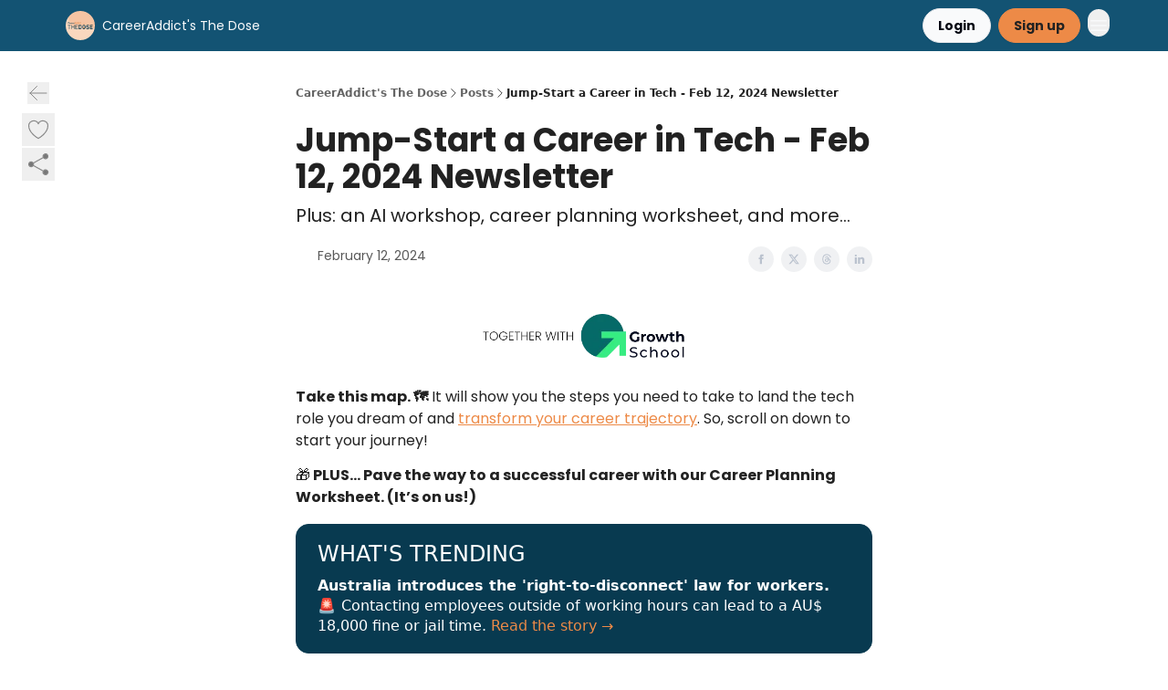

--- FILE ---
content_type: text/html; charset=utf-8
request_url: https://dose.careeraddict.com/p/021224-newsletter
body_size: 55673
content:
<!DOCTYPE html><html lang="en" class="h-full antialiased"><head><meta charSet="utf-8"/><meta name="viewport" content="width=device-width, initial-scale=1, shrink-to-fit=no"/><link rel="preload" as="image" href="https://media.beehiiv.com/cdn-cgi/image/fit=scale-down,format=auto,onerror=redirect,quality=80/uploads/publication/logo/4e9413d4-b49e-4dca-81a6-81295305f26e/thumb_logo.png"/><meta name="mobile-web-app-capable" content="yes"/><meta name="apple-mobile-web-app-capable" content="yes"/><meta name="apple-mobile-web-app-status-bar-style" content="black-translucent"/><meta name="theme-color" content="#000000"/><title>Jump-Start a Career in Tech  - Feb 12, 2024 Newsletter</title><meta name="keywords" content="remote work, work, productivity"/><meta name="author" content="CareerAddict – The Dose"/><meta name="description" content="Plus: an AI workshop, career planning worksheet, and more..."/><meta property="og:type" content="website"/><meta property="og:url" content="https://dose.careeraddict.com/p/021224-newsletter"/><meta property="og:title" content="Jump-Start a Career in Tech  - Feb 12, 2024 Newsletter"/><meta property="og:description" content="Plus: an AI workshop, career planning worksheet, and more..."/><meta property="og:site_name" content="CareerAddict&#x27;s The Dose"/><meta property="og:image" content="https://beehiiv-images-production.s3.amazonaws.com/uploads/asset/file/3d7b2741-a658-40fb-b25d-1b731b4ca366/advice-tech-jobs.gif?t=1707473393"/><meta property="og:image:width" content="1200"/><meta property="og:image:height" content="630"/><meta property="og:image:alt" content="Plus: an AI workshop, career planning worksheet, and more..."/><meta name="twitter:url" content="https://dose.careeraddict.com/p/021224-newsletter"/><meta name="twitter:title" content="Jump-Start a Career in Tech  - Feb 12, 2024 Newsletter"/><meta name="twitter:description" content="Plus: an AI workshop, career planning worksheet, and more..."/><meta name="twitter:image" content="https://beehiiv-images-production.s3.amazonaws.com/uploads/asset/file/3d7b2741-a658-40fb-b25d-1b731b4ca366/advice-tech-jobs.gif?t=1707473393"/><meta name="twitter:card" content="summary_large_image"/><meta name="fb:app_id" content="1932054120322754"/><link rel="canonical" href="https://dose.careeraddict.com/p/021224-newsletter"/><link rel="icon" href="https://media.beehiiv.com/cdn-cgi/image/fit=scale-down,format=auto,onerror=redirect,quality=80/uploads/publication/logo/4e9413d4-b49e-4dca-81a6-81295305f26e/thumb_logo.png" as="image"/><link rel="preload" href="https://fonts.googleapis.com/css2?family=Poppins&amp;display=swap" as="style"/><link rel="apple-touch-icon" href="https://media.beehiiv.com/cdn-cgi/image/fit=scale-down,format=auto,onerror=redirect,quality=80/uploads/publication/logo/4e9413d4-b49e-4dca-81a6-81295305f26e/thumb_logo.png"/><link rel="apple-touch-startup-image" href="https://media.beehiiv.com/cdn-cgi/image/fit=scale-down,format=auto,onerror=redirect,quality=80/uploads/publication/thumbnail/4e9413d4-b49e-4dca-81a6-81295305f26e/landscape_header-ca-thubmnail.png"/><link rel="preconnect" href="https://fonts.googleapis.com"/><link rel="preconnect" href="https://fonts.gstatic.com"/><link rel="modulepreload" href="/assets/manifest-bec7c51c.js"/><link rel="modulepreload" href="/assets/entry.client-CHlI1IAS.js"/><link rel="modulepreload" href="/assets/jsx-runtime-D_zvdyIk.js"/><link rel="modulepreload" href="/assets/dayjs.min-D4MzlAtP.js"/><link rel="modulepreload" href="/assets/index-BBzaG9bH.js"/><link rel="modulepreload" href="/assets/i18next-BGmvVs3U.js"/><link rel="modulepreload" href="/assets/_commonjs-dynamic-modules-CtQqbtiX.js"/><link rel="modulepreload" href="/assets/components-C5no-WII.js"/><link rel="modulepreload" href="/assets/utils-LTbePiyI.js"/><link rel="modulepreload" href="/assets/context-DW2-aUzx.js"/><link rel="modulepreload" href="/assets/index-D0OCZx7A.js"/><link rel="modulepreload" href="/assets/types-DwE6zw8E.js"/><link rel="modulepreload" href="/assets/index-Dvnv69vE.js"/><link rel="modulepreload" href="/assets/index-BbOqpIuY.js"/><link rel="modulepreload" href="/assets/useTranslation-CAV35s9Y.js"/><link rel="modulepreload" href="/assets/index-CuoJpgyi.js"/><link rel="modulepreload" href="/assets/index-Wr5yffgI.js"/><link rel="modulepreload" href="/assets/index-H6M7ZPzl.js"/><link rel="modulepreload" href="/assets/useWebThemeContext-BvLGGc2T.js"/><link rel="modulepreload" href="/assets/PoweredByBeehiiv-dCHmWnDl.js"/><link rel="modulepreload" href="/assets/popover-BglPBT3X.js"/><link rel="modulepreload" href="/assets/useIsLoggedIn-B9HyFo9K.js"/><link rel="modulepreload" href="/assets/CreateAction-DcitIHWm.js"/><link rel="modulepreload" href="/assets/YoutubeIcon-C8D7vGn-.js"/><link rel="modulepreload" href="/assets/Image-B-VoZaGM.js"/><link rel="modulepreload" href="/assets/index-DjruDOev.js"/><link rel="modulepreload" href="/assets/index-DKsTtm2M.js"/><link rel="modulepreload" href="/assets/index-k4yTJkAg.js"/><link rel="modulepreload" href="/assets/menu-BDe4Y306.js"/><link rel="modulepreload" href="/assets/transition-T7tmt722.js"/><link rel="modulepreload" href="/assets/SlideUpModal-DfpVndQ8.js"/><link rel="modulepreload" href="/assets/index-DcpNk-OI.js"/><link rel="modulepreload" href="/assets/ChevronDownIcon-BtyKFSr5.js"/><link rel="modulepreload" href="/assets/XMarkIcon-oWoCoh7U.js"/><link rel="modulepreload" href="/assets/dialog-zLTZLq4f.js"/><link rel="modulepreload" href="/assets/index-8M2-4Ab3.js"/><link rel="modulepreload" href="/assets/local_storage-CwLaVEdy.js"/><link rel="modulepreload" href="/assets/useNonRevalidatingFetcher-D20m561v.js"/><link rel="modulepreload" href="/assets/index-DmsvZN0l.js"/><link rel="modulepreload" href="/assets/useIsMobile-tNUqFicK.js"/><link rel="modulepreload" href="/assets/disclosure-BdNBI9vg.js"/><link rel="modulepreload" href="/assets/SparklesIcon-B3zZ80lm.js"/><link rel="modulepreload" href="/assets/useSignupRedirects-D3Wy-IyC.js"/><link rel="modulepreload" href="/assets/useToast-CjxatSEk.js"/><link rel="modulepreload" href="/assets/useTypedLoaderData-CMMwj-4G.js"/><link rel="modulepreload" href="/assets/useWebBuilderCommunicator-DHT3E35p.js"/><link rel="modulepreload" href="/assets/CheckIcon-DzkUH3Qx.js"/><link rel="modulepreload" href="/assets/XMarkIcon-DYFBY0Gw.js"/><link rel="modulepreload" href="/assets/index-C9-YuB-1.js"/><link rel="modulepreload" href="/assets/StatusInputs-1bAxfxmQ.js"/><link rel="modulepreload" href="/assets/use-root-containers-DavySQOK.js"/><link rel="modulepreload" href="/assets/render-CYmDUrls.js"/><link rel="modulepreload" href="/assets/use-owner-o9UGMoFC.js"/><link rel="modulepreload" href="/assets/focus-management-BEFoA6wC.js"/><link rel="modulepreload" href="/assets/hidden-B6e6U2AH.js"/><link rel="modulepreload" href="/assets/keyboard-DCGal9-h.js"/><link rel="modulepreload" href="/assets/use-resolve-button-type-CcS-h_MO.js"/><link rel="modulepreload" href="/assets/bugs-8psK71Yj.js"/><link rel="modulepreload" href="/assets/use-disposables-CE7I-t1e.js"/><link rel="modulepreload" href="/assets/use-tree-walker-CiOtkuwH.js"/><link rel="modulepreload" href="/assets/use-is-mounted-UgPIiBJZ.js"/><link rel="modulepreload" href="/assets/LoginWithPasswordAction-H9wwvgxz.js"/><link rel="modulepreload" href="/assets/usePublication-BfOQZfjb.js"/><link rel="modulepreload" href="/assets/Input-BknZWsAJ.js"/><link rel="modulepreload" href="/assets/RedirectToHiddenInput-BHN85T8w.js"/><link rel="modulepreload" href="/assets/description-BxmUyVSc.js"/><link rel="modulepreload" href="/assets/index-DpAPvMXS.js"/><link rel="modulepreload" href="/assets/root-Cdp69o_-.js"/><link rel="modulepreload" href="/assets/index-CX7-ttLj.js"/><link rel="modulepreload" href="/assets/BackButton-B8mAyQAY.js"/><link rel="modulepreload" href="/assets/index-Bt617SOE.js"/><link rel="modulepreload" href="/assets/HeroChatIcon-Ct_Gmp84.js"/><link rel="modulepreload" href="/assets/LockClosedIcon-2KEQVK5S.js"/><link rel="modulepreload" href="/assets/FreeGatedContent-Cax4z3Xk.js"/><link rel="modulepreload" href="/assets/index-DcCyKzD9.js"/><link rel="modulepreload" href="/assets/ChevronRightIcon-B6u-MYSs.js"/><link rel="modulepreload" href="/assets/index-u66lsudN.js"/><link rel="modulepreload" href="/assets/relativeTime-MEdRDOTz.js"/><link rel="modulepreload" href="/assets/fonts-CjUFERM6.js"/><link rel="modulepreload" href="/assets/ArrowLeftIcon-Bc7qwYZJ.js"/><link rel="modulepreload" href="/assets/_slug-DHTsLPHy.js"/><script>window.__AppGlobals__={"SENTRY_CLIENT_DSN":"https://35c3cc890abe9dbb51e6e513fcd6bbca@o922922.ingest.us.sentry.io/4507170453979136","SENTRY_ENV":"production","SENTRY_RELEASE":"1829caa086b75055a5f3b9edccae3627da21250f","STRIPE_PUBLISHABLE_KEY":"pk_live_51IekcQKHPFAlBzyyGNBguT5BEI7NEBqrTxJhsYN1FI1lQb9iWxU5U2OXfi744NEMx5p7EDXh08YXrudrZkkG9bGc00ZCrkXrxL","VAPID_PUBLIC_KEY":"BEhdtfPr1iefl9Jd16511ML4L5eC4dp4exGTAqE95rZEgjRPqc-k1FymD_b-e7XaC5g43hejZ0y_VGJq72zncjY","VITE_HUMAN_ENABLED":"true","VITE_HUMAN_URL":"//client.px-cloud.net/PXeBumDLwe/main.min.js","VITE_ADNETWORK_PIXELJS_URL":"https://beehiiv-adnetwork-production.s3.amazonaws.com/pixel-js.js","VITE_ADNETWORK_PIXELV2_URL":"https://beehiiv-adnetwork-production.s3.amazonaws.com/pixel-v2.js","RELEASE_VERSION":"v245","VITE_BIRDIE_CLIENT_ID":"q2je1lwj","ENABLE_SENTRY_DEV":false};</script><link rel="stylesheet" href="https://fonts.googleapis.com/css2?family=Poppins&amp;display=swap"/><script type="application/ld+json">{"@context":"https://schema.org","@type":"WebPage","identifier":"021224-newsletter","url":"http://dose.careeraddict.com/p/021224-newsletter","mainEntityOfPage":{"@type":"WebPage","@id":"http://dose.careeraddict.com/p/021224-newsletter"},"headline":"Jump-Start a Career in Tech  - Feb 12, 2024 Newsletter","description":"Plus: an AI workshop, career planning worksheet, and more...","datePublished":"2024-02-12T06:00:00.000Z","dateModified":"2025-04-15T02:15:58Z","isAccessibleForFree":true,"image":{"@type":"ImageObject","url":"https://beehiiv-images-production.s3.amazonaws.com/uploads/asset/file/3d7b2741-a658-40fb-b25d-1b731b4ca366/advice-tech-jobs.gif?t=1707473393"},"author":{"@type":"Person","image":{"@type":"ImageObject"}},"publisher":{"@type":"Organization","name":"CareerAddict's The Dose","url":"https://dose.careeraddict.com/","identifier":"4e9413d4-b49e-4dca-81a6-81295305f26e","sameAs":["https://www.facebook.com/CareerAddict/","https://twitter.com/careeraddict","https://www.instagram.com/careeraddict/","https://www.linkedin.com/company/career-addict/"],"logo":{"@type":"ImageObject","url":"https://media.beehiiv.com/cdn-cgi/image/fit=scale-down,format=auto,onerror=redirect,quality=80/uploads/publication/logo/4e9413d4-b49e-4dca-81a6-81295305f26e/logo.png","contentUrl":"https://media.beehiiv.com/cdn-cgi/image/fit=scale-down,format=auto,onerror=redirect,quality=80/uploads/publication/logo/4e9413d4-b49e-4dca-81a6-81295305f26e/logo.png","thumbnailUrl":"https://media.beehiiv.com/cdn-cgi/image/fit=scale-down,format=auto,onerror=redirect,quality=80/uploads/publication/logo/4e9413d4-b49e-4dca-81a6-81295305f26e/thumb_logo.png"},"image":{"@type":"ImageObject","url":"https://media.beehiiv.com/cdn-cgi/image/fit=scale-down,format=auto,onerror=redirect,quality=80/uploads/publication/logo/4e9413d4-b49e-4dca-81a6-81295305f26e/logo.png","contentUrl":"https://media.beehiiv.com/cdn-cgi/image/fit=scale-down,format=auto,onerror=redirect,quality=80/uploads/publication/logo/4e9413d4-b49e-4dca-81a6-81295305f26e/logo.png","thumbnailUrl":"https://media.beehiiv.com/cdn-cgi/image/fit=scale-down,format=auto,onerror=redirect,quality=80/uploads/publication/logo/4e9413d4-b49e-4dca-81a6-81295305f26e/thumb_logo.png"}},"breadcrumb":{"@type":"BreadcrumbList","itemListElement":[{"@type":"ListItem","position":1,"item":{"@id":"https://dose.careeraddict.com/","name":"CareerAddict's The Dose"}},{"@type":"ListItem","position":2,"item":{"@id":"http://dose.careeraddict.com/p/021224-newsletter","name":"Jump-Start a Career in Tech  - Feb 12, 2024 Newsletter"}}]}}</script><style>:root {
  --wt-primary-color: #ed8a47;
  --wt-text-on-primary-color: #222222;

  --wt-secondary-color: #F9FAFB;
  --wt-text-on-secondary-color: #030712;

  --wt-tertiary-color: #FFFFFF;
  --wt-text-on-tertiary-color: #222222;

  --wt-background-color: #FFFFFF;
  --wt-text-on-background-color: #222222;

  --wt-subscribe-background-color: #083a50;
  --wt-text-on-subscribe-background-color: #FFFFFF;

  --wt-header-font: "Poppins", ui-sans-serif, system-ui, -apple-system, BlinkMacSystemFont, "Segoe UI", Roboto,"Helvetica Neue", Arial, "Noto Sans", sans-serif, "Apple Color Emoji", "Segoe UI Emoji", "Segoe UI Symbol", "Noto Color Emoji";
  --wt-body-font: "Poppins", ui-sans-serif, system-ui, -apple-system, BlinkMacSystemFont, "Segoe UI", Roboto, "Helvetica Neue", Arial, "Noto Sans", sans-serif, "Apple Color Emoji", "Segoe UI Emoji", "Segoe UI Symbol", "Noto Color Emoji";
  --wt-button-font: "Poppins", ui-sans-serif, system-ui, -apple-system, BlinkMacSystemFont, "Segoe UI", Roboto, "Helvetica Neue", Arial, "Noto Sans", sans-serif, "Apple Color Emoji", "Segoe UI Emoji", "Segoe UI Symbol", "Noto Color Emoji";

  --wt-border-radius: 25px
}

.bg-wt-primary { background-color: var(--wt-primary-color); }
.text-wt-primary { color: var(--wt-primary-color); }
.border-wt-primary { border-color: var(--wt-primary-color); }

.bg-wt-text-on-primary { background-color: var(--wt-text-on-primary-color); }
.text-wt-text-on-primary { color: var(--wt-text-on-primary-color); }
.border-wt-text-on-primary { border-color: var(--wt-text-on-primary-color); }

.bg-wt-secondary { background-color: var(--wt-secondary-color); }
.text-wt-secondary { color: var(--wt-secondary-color); }
.border-wt-secondary { border-color: var(--wt-secondary-color); }

.bg-wt-text-on-secondary { background-color: var(--wt-text-on-secondary-color); }
.text-wt-text-on-secondary { color: var(--wt-text-on-secondary-color); }
.border-wt-text-on-secondary { border-color: var(--wt-text-on-secondary-color); }

.bg-wt-tertiary { background-color: var(--wt-tertiary-color); }
.text-wt-tertiary { color: var(--wt-tertiary-color); }
.border-wt-tertiary { border-color: var(--wt-tertiary-color); }

.bg-wt-text-on-tertiary { background-color: var(--wt-text-on-tertiary-color); }
.text-wt-text-on-tertiary { color: var(--wt-text-on-tertiary-color); }
.border-wt-text-on-tertiary { border-color: var(--wt-text-on-tertiary-color); }

.bg-wt-background { background-color: var(--wt-background-color); }
.text-wt-background { color: var(--wt-background-color); }
.border-wt-background { border-color: var(--wt-background-color); }

.bg-wt-text-on-background { background-color: var(--wt-text-on-background-color); }
.text-wt-text-on-background { color: var(--wt-text-on-background-color); }
.border-wt-text-on-background { border-color: var(--wt-text-on-background-color); }

.bg-wt-subscribe-background { background-color: var(--wt-subscribe-background-color); }
.text-wt-subscribe-background { color: var(--wt-subscribe-background-color); }
.border-wt-subscribe-background { border-color: var(--wt-subscribe-background-color); }

.bg-wt-text-on-subscribe-background { background-color: var(--wt-text-on-subscribe-background-color); }
.text-wt-text-on-subscribe-background { color: var(--wt-text-on-subscribe-background-color); }
.border-wt-text-on-subscribe-background { border-color: var(--wt-text-on-subscribe-background-color); }

.rounded-wt { border-radius: var(--wt-border-radius); }

.wt-header-font { font-family: var(--wt-header-font); }
.wt-body-font { font-family: var(--wt-body-font); }
.wt-button-font { font-family: var(--wt-button-font); }

input:focus { --tw-ring-color: transparent !important; }

li a { word-break: break-word; }

@media only screen and (max-width:667px) {
  .mob-stack {
    display: block !important;
    width: 100% !important;
  }

  .mob-w-full {
    width: 100% !important;
  }
}

</style><link rel="stylesheet" href="/assets/root-CI65O9zT.css"/><link rel="stylesheet" href="/assets/BackButton-icJ-rWaN.css"/></head><body class="flex h-full flex-col bg-wt-background text-wt-text-on-background"><div class=""><div class="flex min-h-screen flex-col"><div></div><div id="_rht_toaster" style="position:fixed;z-index:9999;top:16px;left:16px;right:16px;bottom:16px;pointer-events:none"></div><nav class="px-4 sm:px-6 w-full py-2" style="background-color:#135373"><div class="mx-auto w-full max-w-6xl"><div class="mx-auto flex items-center justify-between"><div class="flex items-center space-x-2"><a class="rounded-3xl transition:all px-2 py-1 hover:bg-black/5" data-discover="true" href="/"><div class="flex items-center space-x-2"><div class="w-8 h-8 overflow-hidden rounded-wt"><figure class="aspect-square relative h-full overflow-hidden w-full"><img class="absolute inset-0 h-full w-full object-cover" width="100" height="100" src="https://media.beehiiv.com/cdn-cgi/image/fit=scale-down,format=auto,onerror=redirect,quality=80/uploads/publication/logo/4e9413d4-b49e-4dca-81a6-81295305f26e/thumb_logo.png" alt="CareerAddict&#x27;s The Dose logo"/></figure></div><span style="color:#f9fafb;font-family:Poppins, sans-ui-sans-serif, system-ui, -apple-system, BlinkMacSystemFont, &quot;Segoe UI&quot;, Roboto,&quot;Helvetica Neue&quot;, Arial, &quot;Noto Sans&quot;, sans-serif, &quot;Apple Color Emoji&quot;, &quot;Segoe UI Emoji&quot;, &quot;Segoe UI Symbol&quot;, &quot;Noto Color Emoji&quot;" class="hidden text-sm sm:text-md wt-text-primary md:block text-md font-regular font-ariel">CareerAddict&#x27;s The Dose</span></div></a><div class="opacity-0 block"><div class="z-20 flex gap-1"><a class="transition:all rounded-wt px-2 py-2 hover:bg-black/5" href="https://www.careeraddict.com/" target="_blank" rel="nofollow noreferrer noopener"><span style="color:#f9fafb;font-family:Poppins, sans-ui-sans-serif, system-ui, -apple-system, BlinkMacSystemFont, &quot;Segoe UI&quot;, Roboto,&quot;Helvetica Neue&quot;, Arial, &quot;Noto Sans&quot;, sans-serif, &quot;Apple Color Emoji&quot;, &quot;Segoe UI Emoji&quot;, &quot;Segoe UI Symbol&quot;, &quot;Noto Color Emoji&quot;" class="whitespace-nowrap text-xs sm:block text-md font-regular font-ariel">Career Advice</span></a><a class="transition:all rounded-wt px-2 py-2 hover:bg-black/5" href="https://www.careeraddict.com/cv-help" target="_blank" rel="nofollow noreferrer noopener"><span style="color:#f9fafb;font-family:Poppins, sans-ui-sans-serif, system-ui, -apple-system, BlinkMacSystemFont, &quot;Segoe UI&quot;, Roboto,&quot;Helvetica Neue&quot;, Arial, &quot;Noto Sans&quot;, sans-serif, &quot;Apple Color Emoji&quot;, &quot;Segoe UI Emoji&quot;, &quot;Segoe UI Symbol&quot;, &quot;Noto Color Emoji&quot;" class="whitespace-nowrap text-xs sm:block text-md font-regular font-ariel">Résumé Help</span></a></div></div></div><div class="flex items-center space-x-2"><div class="flex items-center space-x-2"><button class="border font-medium shadow-sm wt-button-font inline-flex items-center disabled:bg-gray-400 disabled:cursor-not-allowed focus:outline-none focus:ring-2 focus:ring-offset-2 justify-center transition-colors rounded-wt px-4 py-2 text-sm border-gray-300 text-gray-700 bg-white shadow-md focus:ring-wt-primary !text-sm !font-semibold shadow-none" style="background:#F9FAFB;border:1px solid #E5E7EB;color:#030712;font-family:Poppins">Login</button><a class="border font-medium shadow-sm wt-button-font inline-flex items-center disabled:bg-gray-400 disabled:cursor-not-allowed focus:outline-none focus:ring-2 focus:ring-offset-2 justify-center transition-colors rounded-wt px-4 py-2 text-sm border-wt-primary text-wt-text-on-primary bg-wt-primary disabled:border-gray-500 focus:ring-wt-primary whitespace-nowrap !text-sm !font-semibold shadow-none" style="background:#ed8a47;border:1px solid #ed8a47;color:#222222;font-family:Poppins" data-discover="true" href="/subscribe">Sign up</a></div><div class="relative inline-block text-left" data-headlessui-state=""><button aria-label="Menu" class="rounded-full transition-all" id="headlessui-menu-button-_R_6jl5_" type="button" aria-haspopup="menu" aria-expanded="false" data-headlessui-state=""><div class="mt-1.5 rounded hover:bg-black/5" style="color:#f9fafb"><svg xmlns="http://www.w3.org/2000/svg" fill="none" viewBox="0 0 24 24" stroke-width="1.5" stroke="currentColor" aria-hidden="true" data-slot="icon" class="h-6 w-6"><path stroke-linecap="round" stroke-linejoin="round" d="M3.75 6.75h16.5M3.75 12h16.5m-16.5 5.25h16.5"></path></svg></div></button></div></div></div></div></nav><main class="flex-grow"><div><div class="sticky top-0 z-50 w-full"><div aria-valuemax="100" aria-valuemin="0" aria-valuenow="0" aria-valuetext="0%" role="progressbar" data-state="loading" data-value="0" data-max="100" class="relative overflow-hidden h-1.5 bg-transparent w-full"><div data-state="loading" data-value="0" data-max="100" class="h-full w-full bg-wt-primary" style="width:0%"></div></div></div><div class="fixed bottom-0 left-0 z-50 px-4"></div><script type="module">
var e, t, r, i, n;
(t = {}),
  (r = {}),
  null ==
    (i = (e =
      "undefined" != typeof globalThis
        ? globalThis
        : "undefined" != typeof self
          ? self
          : "undefined" != typeof window
            ? window
            : "undefined" != typeof global
              ? global
              : {}).parcelRequire326a) &&
    (((i = function (e) {
      if (e in t) return t[e].exports;
      if (e in r) {
        var i = r[e];
        delete r[e];
        var n = { id: e, exports: {} };
        return (t[e] = n), i.call(n.exports, n, n.exports), n.exports;
      }
      var o = Error("Cannot find module '" + e + "'");
      throw ((o.code = "MODULE_NOT_FOUND"), o);
    }).register = function (e, t) {
      r[e] = t;
    }),
    (e.parcelRequire326a = i)),
  (n = i.register)("gUOGs", function (e, t) {
    Object.defineProperty(e.exports, "__esModule", { value: !0 });
    var r,
      n = i("kBCj4"),
      o = i("53LBo"),
      s = [],
      a = (function () {
        function e(e) {
          (this.$$observationTargets = []),
            (this.$$activeTargets = []),
            (this.$$skippedTargets = []);
          var t =
            void 0 === e
              ? "Failed to construct 'ResizeObserver': 1 argument required, but only 0 present."
              : "function" != typeof e
                ? "Failed to construct 'ResizeObserver': The callback provided as parameter 1 is not a function."
                : void 0;
          if (t) throw TypeError(t);
          this.$$callback = e;
        }
        return (
          (e.prototype.observe = function (e) {
            var t = d("observe", e);
            if (t) throw TypeError(t);
            u(this.$$observationTargets, e) >= 0 ||
              (this.$$observationTargets.push(new n.ResizeObservation(e)),
              0 > s.indexOf(this) && (s.push(this), v()));
          }),
          (e.prototype.unobserve = function (e) {
            var t = d("unobserve", e);
            if (t) throw TypeError(t);
            var r = u(this.$$observationTargets, e);
            r < 0 ||
              (this.$$observationTargets.splice(r, 1),
              0 === this.$$observationTargets.length && c(this));
          }),
          (e.prototype.disconnect = function () {
            (this.$$observationTargets = []),
              (this.$$activeTargets = []),
              c(this);
          }),
          e
        );
      })();
    function c(e) {
      var t = s.indexOf(e);
      t >= 0 && (s.splice(t, 1), $());
    }
    function d(e, t) {
      return void 0 === t
        ? "Failed to execute '" +
            e +
            "' on 'ResizeObserver': 1 argument required, but only 0 present."
        : t && t.nodeType === window.Node.ELEMENT_NODE
          ? void 0
          : "Failed to execute '" +
            e +
            "' on 'ResizeObserver': parameter 1 is not of type 'Element'.";
    }
    function u(e, t) {
      for (var r = 0; r < e.length; r += 1) if (e[r].target === t) return r;
      return -1;
    }
    e.exports.ResizeObserver = a;
    var l = function (e) {
        s.forEach(function (t) {
          (t.$$activeTargets = []),
            (t.$$skippedTargets = []),
            t.$$observationTargets.forEach(function (r) {
              r.isActive() &&
                (h(r.target) > e
                  ? t.$$activeTargets.push(r)
                  : t.$$skippedTargets.push(r));
            });
        });
      },
      f = function () {
        var e = 1 / 0;
        return (
          s.forEach(function (t) {
            if (t.$$activeTargets.length) {
              var r = [];
              t.$$activeTargets.forEach(function (t) {
                var i = new o.ResizeObserverEntry(t.target);
                r.push(i),
                  (t.$$broadcastWidth = i.contentRect.width),
                  (t.$$broadcastHeight = i.contentRect.height);
                var n = h(t.target);
                n < e && (e = n);
              }),
                t.$$callback(r, t),
                (t.$$activeTargets = []);
            }
          }),
          e
        );
      },
      p = function () {
        var e = new window.ErrorEvent("ResizeLoopError", {
          message:
            "ResizeObserver loop completed with undelivered notifications.",
        });
        window.dispatchEvent(e);
      },
      h = function (e) {
        for (var t = 0; e.parentNode; ) (e = e.parentNode), (t += 1);
        return t;
      },
      g = function () {
        for (
          l(0);
          s.some(function (e) {
            return !!e.$$activeTargets.length;
          });

        )
          l(f());
        s.some(function (e) {
          return !!e.$$skippedTargets.length;
        }) && p();
      },
      v = function () {
        r || b();
      },
      b = function () {
        r = window.requestAnimationFrame(function () {
          g(), b();
        });
      },
      $ = function () {
        r &&
          !s.some(function (e) {
            return !!e.$$observationTargets.length;
          }) &&
          (window.cancelAnimationFrame(r), (r = void 0));
      };
    e.exports.install = function () {
      return (window.ResizeObserver = a);
    };
  }),
  n("kBCj4", function (e, t) {
    Object.defineProperty(e.exports, "__esModule", { value: !0 });
    var r = i("ardMU"),
      n = (function () {
        function e(e) {
          (this.target = e),
            (this.$$broadcastWidth = this.$$broadcastHeight = 0);
        }
        return (
          Object.defineProperty(e.prototype, "broadcastWidth", {
            get: function () {
              return this.$$broadcastWidth;
            },
            enumerable: !0,
            configurable: !0,
          }),
          Object.defineProperty(e.prototype, "broadcastHeight", {
            get: function () {
              return this.$$broadcastHeight;
            },
            enumerable: !0,
            configurable: !0,
          }),
          (e.prototype.isActive = function () {
            var e = r.ContentRect(this.target);
            return (
              !!e &&
              (e.width !== this.broadcastWidth ||
                e.height !== this.broadcastHeight)
            );
          }),
          e
        );
      })();
    e.exports.ResizeObservation = n;
  }),
  n("ardMU", function (e, t) {
    Object.defineProperty(e.exports, "__esModule", { value: !0 }),
      (e.exports.ContentRect = function (e) {
        if ("getBBox" in e) {
          var t = e.getBBox();
          return Object.freeze({
            height: t.height,
            left: 0,
            top: 0,
            width: t.width,
          });
        }
        var r = window.getComputedStyle(e);
        return Object.freeze({
          height: parseFloat(r.height || "0"),
          left: parseFloat(r.paddingLeft || "0"),
          top: parseFloat(r.paddingTop || "0"),
          width: parseFloat(r.width || "0"),
        });
      });
  }),
  n("53LBo", function (e, t) {
    Object.defineProperty(e.exports, "__esModule", { value: !0 });
    var r = i("ardMU");
    e.exports.ResizeObserverEntry = function (e) {
      (this.target = e), (this.contentRect = r.ContentRect(e));
    };
  }),
  (function () {
    if (
      !(function () {
        if (!window.__stwts || !Object.keys(window.__stwts).length)
          return (
            (window.__stwts = { buildVersion: "1.0.0", widgets: { init: !0 } }),
            !0
          );
      })()
    )
      return;
    function e(e, t) {
      t <= 300 && (e.style.width = "300px"),
        t >= 600 && (e.style.width = "600px"),
        t > 300 && t < 600 && (e.style.width = `${t}px`);
    }
    "undefined" == typeof ResizeObserver && i("gUOGs").install();
    let t = new (ResizeObserver || window.ResizeObserver)(function (t) {
      t.forEach((t) => {
        let r = t?.contentRect?.width,
          i = t.target.querySelector("iframe");
        r && i && e(i, r);
      });
    });

    function loadStocktwitsEmbeds() {
      Array.from(
        document.querySelectorAll("blockquote.stocktwits-embedded-post"),
      ).forEach((r) => {
        !(function (t, r) {
          if (t.getAttribute("visited")) return;
          let i = t.getAttribute("data-origin"),
            n = t.getAttribute("data-id"),
            o = document.createElement("div");
          (o.style.display = "flex"),
            (o.style.maxWidth = "600px"),
            (o.style.width = "100%"),
            (o.style.marginTop = "10px"),
            (o.style.marginBottom = "10px");
          let s = document.createElement("iframe");
          o.appendChild(s);
          let a = `${i}/embeddable/message/${n}`;
          (s.style.width = "640px"),
            (s.style.height = "0"),
            (s.style.maxWidth = "600px"),
            (s.style.position = "static"),
            (s.style.visibility = "visible"),
            (s.style.display = "block"),
            (s.style.flexGrow = "1"),
            s.setAttribute("frameborder", "0"),
            s.setAttribute("allowtransparency", "true"),
            s.setAttribute("scrolling", "no"),
            s.setAttribute("allowfullscreen", "true");
          let c = !1,
            d = null;
          function u(e) {
            c = !0;
            let { height: r } = e.data;
            void 0 !== r && (s.style.height = `${r}px`),
              document.body.contains(t) && t.remove();
          }
          t.parentNode.insertBefore(o, t), t.setAttribute("visited", true),
            s.addEventListener("load", function () {
              e(s, o.clientWidth),
                (function () {
                  let e = () => {
                    ((d = new MessageChannel()).port1.onmessage = u),
                      s.contentWindow.postMessage(
                        { message: "initialize" },
                        "*",
                        [d.port2],
                      );
                  };
                  e();
                  let t = setInterval(() => {
                    c ? clearInterval(t) : e();
                  }, 60);
                })();
            }),
            s.setAttribute("src", a),
            r.observe(o);
        })(r, t);
      });
    }

    window.__stwts.loadStocktwitsEmbeds = loadStocktwitsEmbeds;
  })();
</script><div class="relative mx-auto max-w-6xl px-4"><div class="fixed bottom-0 left-0 top-auto z-20 w-full rounded bg-wt-background shadow-xl transition-all duration-300 ease-in-out md:bottom-auto md:z-auto md:!w-fit md:border-none md:shadow-none opacity-100 md:top-20"><div class="absolute left-0 top-0 w-full border border-t border-wt-text-on-background bg-wt-background opacity-10 md:hidden"></div><div class="mx-auto w-full max-w-6xl px-0 lg:px-4"><div class="flex flex-col gap-8 md:h-40"><div class=""><div class="grid grid-cols-3 p-4 px-8 sm:p-2 sm:px-2 md:grid-cols-1 md:gap-2"><div class="relative flex flex-col justify-center md:left-1"><div class="flex h-7 w-7 items-center justify-center rounded-wt transition-all hover:bg-black/5"><button class="cursor-pointer"><svg xmlns="http://www.w3.org/2000/svg" fill="none" viewBox="0 0 24 24" stroke-width="1.5" stroke="currentColor" aria-hidden="true" data-slot="icon" class="h-6 w-6 stroke-1 text-wt-text-on-background opacity-50"><path stroke-linecap="round" stroke-linejoin="round" d="M10.5 19.5 3 12m0 0 7.5-7.5M3 12h18"></path></svg></button></div></div><div class="flex items-center justify-center gap-3 md:flex-col md:items-start md:gap-1"><button class="group" type="button"><div class="text-wt-text-on-background opacity-50 group-hover:opacity-100 flex items-center"><div class="rounded-full p-1 hover:bg-[#f3f4f6]"><svg xmlns="http://www.w3.org/2000/svg" fill="none" viewBox="0 0 24 24" stroke-width="1.5" stroke="currentColor" class="h-7 w-7 outline-none h-4 w-4 stroke-1"><path stroke-linecap="round" stroke-linejoin="round" d="M21 8.25c0-2.485-2.099-4.5-4.688-4.5-1.935 0-3.597 1.126-4.312 2.733-.715-1.607-2.377-2.733-4.313-2.733C5.1 3.75 3 5.765 3 8.25c0 7.22 9 12 9 12s9-4.78 9-12Z"></path></svg></div><span class="hidden text-transparent text-sm font-medium group-hover:opacity-100">0</span></div></button><div class="relative z-20 inline-block text-left md:z-0" data-headlessui-state=""><button class="relative right-[2px] top-[1.5px] outline-none md:right-[0px]" id="headlessui-menu-button-_R_3qlkl5_" type="button" aria-haspopup="menu" aria-expanded="false" data-headlessui-state=""><div class="flex items-center rounded-full p-1 hover:bg-[#f3f4f6]"><svg xmlns="http://www.w3.org/2000/svg" viewBox="0 0 24 24" stroke-width="1.5" stroke="currentColor" class="text-wt-text-on-background opacity-50 hover:opacity-100 h-7 w-7 stroke-1 text-gray-400"><path stroke-linecap="round" stroke-linejoin="round" d="M7.217 10.907a2.25 2.25 0 1 0 0 2.186m0-2.186c.18.324.283.696.283 1.093s-.103.77-.283 1.093m0-2.186 9.566-5.314m-9.566 7.5 9.566 5.314m0 0a2.25 2.25 0 1 0 3.935 2.186 2.25 2.25 0 0 0-3.935-2.186Zm0-12.814a2.25 2.25 0 1 0 3.933-2.185 2.25 2.25 0 0 0-3.933 2.185Z"></path></svg></div></button></div></div></div></div></div></div></div><div class=""><div class="mx-auto flex max-w-2xl flex-col pb-4"><div class="mt-8" style="padding-left:20px;padding-right:20px"><ul class="flex flex-wrap items-center gap-2 text-xs font-semibold"><li class="flex items-center gap-2 text-wt-text-on-background"><a href="../" class="opacity-70">CareerAddict&#x27;s The Dose</a><svg xmlns="http://www.w3.org/2000/svg" fill="none" viewBox="0 0 24 24" stroke-width="1.5" stroke="currentColor" aria-hidden="true" data-slot="icon" height="14px"><path stroke-linecap="round" stroke-linejoin="round" d="m8.25 4.5 7.5 7.5-7.5 7.5"></path></svg></li><li class="flex items-center gap-2 text-wt-text-on-background"><span class="opacity-70">Posts</span><svg xmlns="http://www.w3.org/2000/svg" fill="none" viewBox="0 0 24 24" stroke-width="1.5" stroke="currentColor" aria-hidden="true" data-slot="icon" height="14px"><path stroke-linecap="round" stroke-linejoin="round" d="m8.25 4.5 7.5 7.5-7.5 7.5"></path></svg></li><li class="flex items-center gap-2 text-wt-text-on-background"><span class="!opacity-100">Jump-Start a Career in Tech  - Feb 12, 2024 Newsletter</span></li></ul></div><div><div><div><link href="https://fonts.gstatic.com" rel="preconnect"><link href="https://fonts.googleapis.com/css2?family=Poppins&amp;display=swap" rel="stylesheet"><link href="https://fonts.googleapis.com/css2?family=Poppins&amp;display=swap" rel="stylesheet"><link href="https://fonts.googleapis.com/css2?family=Poppins&amp;display=swap" rel="stylesheet"><style type="text/css">
:root {
  --wt-primary-color: #ed8a47;
  --wt-text-on-primary-color: #222222;

  --wt-secondary-color: #F9FAFB;
  --wt-text-on-secondary-color: #030712;

  --wt-tertiary-color: #FFFFFF;
  --wt-text-on-tertiary-color: #222222;

  --wt-background-color: #FFFFFF;
  --wt-text-on-background-color: #222222;

  --wt-subscribe-background-color: #083a50;
  --wt-text-on-subscribe-background-color: #FFFFFF;

  --wt-header-font: "Poppins", ui-sans-serif, system-ui, -apple-system, BlinkMacSystemFont, "Segoe UI", Roboto,"Helvetica Neue", Arial, "Noto Sans", sans-serif, "Apple Color Emoji", "Segoe UI Emoji", "Segoe UI Symbol", "Noto Color Emoji";
  --wt-body-font: "Poppins", ui-sans-serif, system-ui, -apple-system, BlinkMacSystemFont, "Segoe UI", Roboto, "Helvetica Neue", Arial, "Noto Sans", sans-serif, "Apple Color Emoji", "Segoe UI Emoji", "Segoe UI Symbol", "Noto Color Emoji";
  --wt-button-font: "Poppins", ui-sans-serif, system-ui, -apple-system, BlinkMacSystemFont, "Segoe UI", Roboto, "Helvetica Neue", Arial, "Noto Sans", sans-serif, "Apple Color Emoji", "Segoe UI Emoji", "Segoe UI Symbol", "Noto Color Emoji";

  --wt-border-radius: 25px
}

.bg-wt-primary { background-color: var(--wt-primary-color); }
.text-wt-primary { color: var(--wt-primary-color); }
.border-wt-primary { border-color: var(--wt-primary-color); }

.bg-wt-text-on-primary { background-color: var(--wt-text-on-primary-color); }
.text-wt-text-on-primary { color: var(--wt-text-on-primary-color); }
.border-wt-text-on-primary { border-color: var(--wt-text-on-primary-color); }

.bg-wt-secondary { background-color: var(--wt-secondary-color); }
.text-wt-secondary { color: var(--wt-secondary-color); }
.border-wt-secondary { border-color: var(--wt-secondary-color); }

.bg-wt-text-on-secondary { background-color: var(--wt-text-on-secondary-color); }
.text-wt-text-on-secondary { color: var(--wt-text-on-secondary-color); }
.border-wt-text-on-secondary { border-color: var(--wt-text-on-secondary-color); }

.bg-wt-tertiary { background-color: var(--wt-tertiary-color); }
.text-wt-tertiary { color: var(--wt-tertiary-color); }
.border-wt-tertiary { border-color: var(--wt-tertiary-color); }

.bg-wt-text-on-tertiary { background-color: var(--wt-text-on-tertiary-color); }
.text-wt-text-on-tertiary { color: var(--wt-text-on-tertiary-color); }
.border-wt-text-on-tertiary { border-color: var(--wt-text-on-tertiary-color); }

.bg-wt-background { background-color: var(--wt-background-color); }
.text-wt-background { color: var(--wt-background-color); }
.border-wt-background { border-color: var(--wt-background-color); }

.bg-wt-text-on-background { background-color: var(--wt-text-on-background-color); }
.text-wt-text-on-background { color: var(--wt-text-on-background-color); }
.border-wt-text-on-background { border-color: var(--wt-text-on-background-color); }

.bg-wt-subscribe-background { background-color: var(--wt-subscribe-background-color); }
.text-wt-subscribe-background { color: var(--wt-subscribe-background-color); }
.border-wt-subscribe-background { border-color: var(--wt-subscribe-background-color); }

.bg-wt-text-on-subscribe-background { background-color: var(--wt-text-on-subscribe-background-color); }
.text-wt-text-on-subscribe-background { color: var(--wt-text-on-subscribe-background-color); }
.border-wt-text-on-subscribe-background { border-color: var(--wt-text-on-subscribe-background-color); }

.rounded-wt { border-radius: var(--wt-border-radius); }

.wt-header-font { font-family: var(--wt-header-font); }
.wt-body-font { font-family: var(--wt-body-font); }
.wt-button-font { font-family: var(--wt-button-font); }

input:focus { --tw-ring-color: transparent !important; }

li a { word-break: break-word; }

@media only screen and (max-width:667px) {
  .mob-stack {
    display: block !important;
    width: 100% !important;
  }

  .mob-w-full {
    width: 100% !important;
  }
}

</style><style>
        @font-face {
          font-family: 'Poppins';
          font-style: normal;
          font-weight: 700;
          font-display: swap;
          src: url('https://fonts.gstatic.com/s/poppins/v22/pxiByp8kv8JHgFVrLCz7Z1xlFd2JQEk.woff2') format('woff2');
        }

        @font-face {
          font-family: 'Poppins';
          font-style: italic;
          font-weight: 700;
          font-display: swap;
          src: url('https://fonts.gstatic.com/s/poppins/v22/pxiDyp8kv8JHgFVrJJLmy15VF9eOYktMqg.woff2') format('woff2');
        }
        @font-face {
          font-family: 'Poppins';
          font-style: normal;
          font-weight: 400;
          font-display: swap;
          src: url('https://fonts.gstatic.com/s/poppins/v22/pxiEyp8kv8JHgFVrJJfecnFHGPc.woff2') format('woff2');
        }

        @font-face {
          font-family: 'Poppins';
          font-style: italic;
          font-weight: 400;
          font-display: swap;
          src: url('https://fonts.gstatic.com/s/poppins/v22/pxiGyp8kv8JHgFVrJJLucHtAOvWDSA.woff2') format('woff2');
        }
</style><script async="" id="tiktok-script" src="https://www.tiktok.com/embed.js" type="text/javascript"></script><script async="" defer="" id="twitter-wjs" src="https://platform.twitter.com/widgets.js" type="text/javascript"></script><style>
  .table-base, .table-c, .table-h { border: 1px solid #C0C0C0; }
  .table-c { padding:5px; background-color:#FFFFFF; }
  .table-c p { color: #2D2D2D; font-family:'Helvetica',Arial,sans-serif !important; overflow-wrap: break-word; }
  .table-h { padding:5px; background-color:#F1F1F1; }
  .table-h p { color: #2A2A2A; font-family:'Trebuchet MS','Lucida Grande',Tahoma,sans-serif !important; overflow-wrap: break-word; }
</style></div><div class="bg-wt-background" style="color: var(--wt-text-on-background-color) !important;"><div class="rendered-post" style="max-width: 672px; margin: 0 auto;"><div class="bg-wt-background text-wt-text-on-background"><div style="padding-top:1.5rem; padding-bottom:1.5rem;"><style>
  .bh__byline_wrapper {
    font-size: .875rem;
    line-height: 1.25rem;
    vertical-align: middle;
    justify-content: space-between;
    display: block;
  }
  
  .bh__byline_social_wrapper {
    display: flex;
    margin-top: 0.5rem;
    align-items: center;
  }
  
  .bh__byline_social_wrapper > * + * {
    margin-left: 0.5rem;
  }
  
  @media (min-width: 768px) {
    .bh__byline_wrapper {
      display: flex;
    }
  
    .bh__byline_social_wrapper {
      margin-top: 0rem;
    }
  }
</style><div id="web-header" style="padding-left: 20px; padding-right: 20px; color: var(--wt-text-on-background-color) !important; padding-bottom: 2rem;"><h1 style="font-size: 36px; font-family:'Poppins',Helvetica,sans-serif; line-height: 2.5rem; padding-bottom: 8px; font-weight: 700;">Jump-Start a Career in Tech - Feb 12, 2024 Newsletter</h1><h2 style="font-size: 20px; font-family:'Poppins',Helvetica,sans-serif; line-height: 1.75rem; padding-bottom: 20px; font-weight: 400;">Plus: an AI workshop, career planning worksheet, and more...</h2><div class="bh__byline_wrapper"><div><div style="display:flex;"><div style="display:flex; flex-direction:row; justify-content:flex-start;"><div style="display:flex;"></div><div style="display:flex; align-items:center;"><p style="left:24px;position:relative;font-family:'Poppins',Helvetica,sans-serif;font-weight:normal;font-size:14px;color: var(--wt-text-on-background-color);margin:0px;line-height:20px;"><span class="text-wt-text-on-background" style="opacity:0.75;"> February 12, 2024 </span></p></div></div></div></div><div class="bh__byline_social_wrapper"><a href="https://www.facebook.com/sharer/sharer.php?u=https%3A%2F%2Fdose.careeraddict.com%2Fp%2F021224-newsletter" target="_blank"><div style="max-width:28px;"><svg fill="none" height="100%" viewBox="0 0 212 212" width="100%" xmlns="http://www.w3.org/2000/svg"><circle cx="106.214" cy="105.5" fill-opacity="0.15" fill="#9CA3AF" r="105.5"></circle><path d="M96.9223 92.1778H87.0327V105.498H96.9223V145.461H113.405V105.498H125.273L126.591 92.1778H113.405V86.5165C113.405 83.5193 114.064 82.1873 117.031 82.1873H126.591V65.5364H114.064C102.197 65.5364 96.9223 70.8647 96.9223 80.8552V92.1778Z" fill="#BAC2CE"></path></svg></div></a><a href="https://twitter.com/intent/tweet?text=Plus%3A+an+AI+workshop%2C+career+planning+worksheet%2C+and+more...&amp;url=https%3A%2F%2Fdose.careeraddict.com%2Fp%2F021224-newsletter" target="_blank"><div style="max-width:28px;"><svg fill="none" height="100%" viewBox="0 0 52 52" width="100%" xmlns="http://www.w3.org/2000/svg"><circle cx="26" cy="26" fill-opacity="0.15" fill="#9CA3AF" r="26"></circle><path d="M18.244 2.25h3.308l-7.227 8.26 8.502 11.24H16.17l-5.214-6.817L4.99 21.75H1.68l7.73-8.835L1.254 2.25H8.08l4.713 6.231zm-1.161 17.52h1.833L7.084 4.126H5.117z" fill="#BAC2CE" transform="translate(14,14)"></path></svg></div></a><a href="https://www.threads.net/intent/post?text=Plus%3A+an+AI+workshop%2C+career+planning+worksheet%2C+and+more...+https%3A%2F%2Fdose.careeraddict.com%2Fp%2F021224-newsletter" target="_blank"><div style="max-width:28px;"><svg fill="none" height="100%" viewBox="0 0 211 211" width="100%" xmlns="http://www.w3.org/2000/svg"><circle cx="105.5" cy="105.5" fill-opacity="0.15" fill="#9CA3AF" r="105.5"></circle><path d="M125.185 102.469C124.828 102.298 124.465 102.133 124.097 101.975C123.456 90.1702 117.006 83.4121 106.175 83.3429C106.126 83.3426 106.077 83.3426 106.028 83.3426C99.5502 83.3426 94.1624 86.1078 90.8463 91.1396L96.8028 95.2256C99.2801 91.4671 103.168 90.6658 106.031 90.6658C106.064 90.6658 106.097 90.6658 106.13 90.6661C109.696 90.6889 112.387 91.7257 114.129 93.7477C115.397 95.2198 116.244 97.254 116.664 99.8213C113.502 99.2839 110.083 99.1187 106.427 99.3283C96.13 99.9214 89.5101 105.927 89.9547 114.272C90.1803 118.505 92.2891 122.147 95.8924 124.526C98.9389 126.537 102.863 127.52 106.941 127.297C112.326 127.002 116.551 124.948 119.498 121.19C121.737 118.337 123.152 114.64 123.777 109.981C126.344 111.53 128.246 113.568 129.296 116.019C131.083 120.184 131.187 127.028 125.602 132.608C120.709 137.496 114.827 139.611 105.938 139.677C96.0779 139.603 88.6207 136.441 83.7723 130.278C79.2321 124.506 76.8857 116.17 76.7982 105.5C76.8857 94.8301 79.2321 86.4937 83.7723 80.7222C88.6207 74.5587 96.0778 71.3965 105.938 71.3232C115.87 71.3971 123.457 74.5745 128.491 80.7677C130.959 83.8048 132.82 87.6242 134.047 92.0775L141.028 90.2151C139.54 84.7337 137.2 80.0102 134.016 76.0929C127.563 68.1529 118.124 64.0844 105.962 64H105.914C93.777 64.0841 84.4441 68.1681 78.1742 76.1384C72.5949 83.2311 69.7169 93.1 69.6202 105.471L69.6199 105.5L69.6202 105.529C69.7169 117.9 72.5949 127.769 78.1742 134.862C84.4441 142.832 93.777 146.916 105.914 147H105.962C116.753 146.925 124.358 144.1 130.624 137.84C138.822 129.65 138.575 119.385 135.873 113.083C133.934 108.564 130.239 104.893 125.185 102.469ZM106.555 119.985C102.042 120.239 97.3533 118.213 97.1221 113.874C96.9507 110.657 99.4116 107.067 106.832 106.64C107.682 106.591 108.516 106.567 109.335 106.567C112.03 106.567 114.552 106.829 116.844 107.33C115.989 118.008 110.974 119.742 106.555 119.985Z" fill="#BAC2CE"></path></svg></div></a><a href="https://www.linkedin.com/sharing/share-offsite?url=https%3A%2F%2Fdose.careeraddict.com%2Fp%2F021224-newsletter" target="_blank"><div style="max-width:28px;"><svg fill="none" height="100%" viewBox="0 0 211 211" width="100%" xmlns="http://www.w3.org/2000/svg"><circle cx="105.5" cy="105.5" fill-opacity="0.15" fill="#9CA3AF" r="105.5"></circle><path d="M82.1892 75.4698C82.1892 80.1362 78.526 83.8026 73.8638 83.8026C69.2015 83.8026 65.5383 80.1362 65.5383 75.4698C65.5383 70.8034 69.2015 67.137 73.8638 67.137C78.526 67.137 82.1892 70.8034 82.1892 75.4698ZM82.1892 90.4689H65.5383V143.799H82.1892V90.4689ZM108.831 90.4689H92.1797V143.799H108.831V115.801C108.831 100.135 128.812 98.8017 128.812 115.801V143.799H145.463V110.134C145.463 83.8026 115.824 84.8026 108.831 97.8018V90.4689Z" fill="#BAC2CE"></path></svg></div></a></div></div></div><div id="content-blocks"><div style="background-color:transparent;margin:0.0px 0.0px 10.0px 0.0px;padding:0.0px 0.0px 0.0px 0.0px;"><div style="padding-left:20px;padding-right:20px;"><div style="padding-bottom:14px;padding-left:0px;padding-right:0px;padding-top:14px;"><a href="https://www.vpdae.com/redirect/j0xp95wu5xmb4rlzacqn447wk3b?utm_source=careeraddict&amp;utm_medium=newsletter&amp;utm_campaign=jump-start-a-career-in-tech-feb-12-2024-newsletter" rel="nofollow noopener noreferrer" style="text-decoration: none;" target="_blank"><img alt="Together with Growth School" style="margin:0 auto 0 auto;width:35%;" src="https://media.beehiiv.com/cdn-cgi/image/fit=scale-down,format=auto,onerror=redirect,quality=80/uploads/asset/file/1dd5a4ad-5de9-4aff-8777-63f5a235168e/Growth_School.png?t=1707471821"></a></div></div></div><style>
  p span[style*="font-size"] { line-height: 1.6; }
</style><div style="padding-bottom:7px;padding-left:20px;padding-right:20px;padding-top:7px;"><p style="color:#2D2D2D;color:var(--wt-text-on-background-color) !important;font-family:'Poppins',Helvetica,sans-serif;font-size:16px;line-height:1.5;text-align:left;"><span style=""><b>Take this map. 🗺️</b></span> It will show you the steps you need to take to land the tech role you dream of and <a class="link" href="https://www.careeraddict.com/change-career?utm_source=careeraddict&amp;utm_medium=newsletter&amp;utm_campaign=jump-start-a-career-in-tech-feb-12-2024-newsletter" target="_blank" style="-webkit-text-decoration:underline #ed8a47;color:#ed8a47;text-decoration:underline #ed8a47;word-break:break-word;;">transform your career trajectory</a>. So, scroll on down to start your journey! </p></div><style>
  p span[style*="font-size"] { line-height: 1.6; }
</style><div style="padding-bottom:7px;padding-left:20px;padding-right:20px;padding-top:7px;"><p style="color:#2D2D2D;color:var(--wt-text-on-background-color) !important;font-family:'Poppins',Helvetica,sans-serif;font-size:16px;line-height:1.5;text-align:left;"> 🎁<span style=""><b> PLUS… Pave the way to a successful career with our Career Planning Worksheet. (It’s on us!)</b></span></p></div><div style="background-color:#083a50;border-color:#083a50;border-radius:14px;border-style:solid;border-width:1px;margin:10.0px 20.0px 0.0px 20.0px;padding:0.0px 0.0px 0.0px 0.0px;"><div style="padding: 8px 20px 8px 20px;"><span style=""><table width="100%" border="0" cellspacing="0" cellpadding="0"><tbody><tr><td class="dd" align="left" style="padding:0px 3px 10px;text-align:left;word-break:break-word;"><p style="line-height:1.4;"><span style="color:rgb(255, 255, 255);font-size:1.5rem;line-height:2;">WHAT'S TRENDING</span><br><span style="color:#FFFFFF;"></span><span style="color:#FFFFFF;"><b> Australia introduces the 'right-to-disconnect' law for workers. 🚨 </b></span><span style="color:#FFFFFF;"> Contacting employees outside of working hours can lead to a AU$ 18,000 fine or jail time.&nbsp;<a href="https://www.abc.net.au/news/2024-02-09/ir-laws-employers-could-face-criminal-penalties/103445984?utm_source=careeraddict&amp;utm_medium=newsletter&amp;utm_campaign=jump-start-a-career-in-tech-feb-12-2024-newsletter" style="color:#ed8a47;">Read the story →</a></span></p></td></tr></tbody></table></span></div></div><div style="background-color:transparent;margin:0.0px 0.0px 2.0px 0.0px;padding:0.0px 0.0px 0.0px 0.0px;"><div style="padding-left:20px;padding-right:20px;"><div style="padding-bottom:14px;padding-left:0px;padding-right:0px;padding-top:14px;"><img alt="break" style="margin:0 auto 0 auto;width:100%;" src="https://media.beehiiv.com/cdn-cgi/image/fit=scale-down,format=auto,onerror=redirect,quality=80/uploads/asset/file/8bfb5780-8601-4d1d-b4fb-5ea1ffab8e24/ca-break.png"></div></div></div><div id="in-the-spotlight" style="padding-bottom:0px;padding-left:20px;padding-right:20px;padding-top:16px;"><h3 style="color:#222222;font-family:'Poppins',Helvetica,sans-serif;font-size:20px;font-weight:Bold;line-height:1.25;margin:0;text-align:left;"><span style="color:rgb(237, 138, 71);">IN THE SPOTLIGHT</span></h3></div><div id="5-steps-to-break-into-the-tech-indu" style="padding-bottom:0px;padding-left:20px;padding-right:20px;padding-top:0px;"><h2 style="color:#2A2A2A;font-family:'Poppins',Helvetica,sans-serif;font-size:26px;font-weight:Bold;line-height:1.5;margin:0;text-align:left;">5 steps to break into the tech industry 💻</h2></div><div style="padding-left:20px;padding-right:20px;"><div style="padding-bottom:14px;padding-left:0px;padding-right:0px;padding-top:14px;"><img alt="tech jobs" style="margin:0 auto 0 auto;width:100%;border-radius:15px;" src="https://media.beehiiv.com/cdn-cgi/image/fit=scale-down,format=auto,onerror=redirect,quality=80/uploads/asset/file/3d7b2741-a658-40fb-b25d-1b731b4ca366/advice-tech-jobs.gif?t=1707473393"></div></div><style>
  p span[style*="font-size"] { line-height: 1.6; }
</style><div style="padding-bottom:7px;padding-left:20px;padding-right:20px;padding-top:7px;"><p style="color:#2D2D2D;color:var(--wt-text-on-background-color) !important;font-family:'Poppins',Helvetica,sans-serif;font-size:16px;line-height:1.5;text-align:left;"> Unlike some industries, like magazine publishing, which are declining, the global tech market is <span style=""><b>gaining momentum</b></span>. For anyone looking to have excellent career growth prospects — and a bigger paycheck! — therefore, a career in tech might just be the most logical next step. </p></div><style>
  p span[style*="font-size"] { line-height: 1.6; }
</style><div style="padding-bottom:7px;padding-left:20px;padding-right:20px;padding-top:7px;"><p style="color:#2D2D2D;color:var(--wt-text-on-background-color) !important;font-family:'Poppins',Helvetica,sans-serif;font-size:16px;line-height:1.5;text-align:left;"> So, how do you break into this sector if you’ve got no previous experience? 🤔 Let’s look at <span style=""><b>five things you should prioritize </b></span>and start working on to make your dream a reality. </p></div><div style="padding-bottom:10px;padding-left:35px;padding-right:32px;padding-top:7px;"><ol start="1" style="color:var(--wt-text-on-background-color) !important;font-family:'Poppins',Helvetica,sans-serif;font-size:16px;line-height:24px;list-style-type:decimal;margin:0px 0px 0px 25px;padding:0;"><li style="margin:7px 0px 0px 0px;"><p style="text-align:left;"> Expand your technical skill set. Depending on the role you want to land, commit to learning more skills, such as a programming language. </p></li><li style="margin:7px 0px 0px 0px;"><p style="text-align:left;"><a class="link" href="https://www.careeraddict.com/professional-networking-basics-what-need-know?utm_source=careeraddict&amp;utm_medium=newsletter&amp;utm_campaign=jump-start-a-career-in-tech-feb-12-2024-newsletter" target="_blank" style="-webkit-text-decoration:underline #ed8a47;color:#ed8a47;text-decoration:underline #ed8a47;word-break:break-word;;">Start networking</a> with people in the field. Making connections with tech professionals will allow you to find out about job openings and potentially get in a good word for yourself. </p></li><li style="margin:7px 0px 0px 0px;"><p style="text-align:left;"> Explore potential <span style=""><b>certifications</b></span>. If a part-time degree is out of the question, look for <a class="link" href="https://www.careeraddict.com/websites-online-courses?utm_source=careeraddict&amp;utm_medium=newsletter&amp;utm_campaign=jump-start-a-career-in-tech-feb-12-2024-newsletter" target="_blank" style="-webkit-text-decoration:underline #ed8a47;color:#ed8a47;text-decoration:underline #ed8a47;word-break:break-word;;">relevant online courses</a> that lead to certification. </p></li><li style="margin:7px 0px 0px 0px;"><p style="text-align:left;"> Work with a mentor. This can be a friend who works at a tech company and can provide you with insights, or a career advisor who can guide you through the process of changing career paths. </p></li><li style="margin:7px 0px 0px 0px;"><p style="text-align:left;"> Volunteer your time at a tech company. 🏢 This can allow you to <span style=""><b>gain hands-on experience</b></span>, make connections, and find out if working in this field is everything you envisioned. </p></li></ol></div><style>
  p span[style*="font-size"] { line-height: 1.6; }
</style><div style="padding-bottom:7px;padding-left:20px;padding-right:20px;padding-top:7px;"><p style="color:#2D2D2D;color:var(--wt-text-on-background-color) !important;font-family:'Poppins',Helvetica,sans-serif;font-size:16px;line-height:1.5;text-align:left;"> As the market is very competitive, start as early as possible and stay committed through the ups and downs that come with attempting to change careers. The more effort you put into it, the sooner you can enjoy the fruits of your labor! </p></div><div style="padding-bottom:17px;padding-left:20px;padding-right:20px;padding-top:17px;text-align:left;width:100%;word-break:break-word;"><a target="_blank" rel="noopener nofollow noreferrer" href="https://www.success.com/most-in-demand-tech-jobs-shivvy-jervis/?utm_source=careeraddict&amp;utm_medium=newsletter&amp;utm_campaign=jump-start-a-career-in-tech-feb-12-2024-newsletter"><button style="background-color:#ed8a47;border-radius:10px;color:#FFFFFF;cursor:pointer;font-family:'Poppins',Helvetica,sans-serif;font-size:16px;font-weight:normal;line-height:18px;padding:17px 14px;width:fit-content;" type="button"> Top 10 tech skills you must develop → </button></a></div><div style="background-color:transparent;margin:0.0px 0.0px 0.0px 0.0px;padding:0.0px 0.0px 0.0px 0.0px;"><div style="padding-left:20px;padding-right:20px;"><div style="padding-bottom:14px;padding-left:0px;padding-right:0px;padding-top:14px;"><img alt="break" style="margin:0 auto 0 auto;width:100%;" src="https://media.beehiiv.com/cdn-cgi/image/fit=scale-down,format=auto,onerror=redirect,quality=80/uploads/asset/file/8bfb5780-8601-4d1d-b4fb-5ea1ffab8e24/ca-break.png"></div></div></div><div style="background-color:#083a50;border-color:#083a50;border-radius:10px;border-style:solid;border-width:1px;margin:15.0px 20.0px 10.0px 20.0px;padding:0.0px 0.0px 0.0px 0.0px;"><div style="padding: 8px 20px 8px 20px;"><span style=""><table width="100%" border="0" cellspacing="0" cellpadding="0"><tbody><tr><td class="dd" align="left" style="padding:0px 3px 10px;text-align:left;word-break:break-word;"><p style="line-height:1.4;"><span style="color:rgb(255, 255, 255);font-size:1.5rem;line-height:2;">MONDAY'S TO DO</span><br><span style="color:#FFFFFF;"></span><span style="color:#FFFFFF;"><b>Quit procrastinating. 🛑</b></span><span style="color:#FFFFFF;"> Break down your work into manageable tasks, and tick them off as you go. Don’t forget to allocate a few slots of downtime within your day. </span></p></td></tr></tbody></table></span></div></div><div style="background-color:transparent;margin:0.0px 0.0px 3.0px 0.0px;padding:0.0px 0.0px 0.0px 0.0px;"><div style="padding-left:20px;padding-right:20px;"><div style="padding-bottom:14px;padding-left:0px;padding-right:0px;padding-top:14px;"><img alt="break" style="margin:0 auto 0 auto;width:100%;border-radius:0px 0px 0px 0px;border-style:solid;border-width:0px 0px 0px 0px;box-sizing:border-box;border-color:#E5E7EB;" src="https://media.beehiiv.com/cdn-cgi/image/fit=scale-down,format=auto,onerror=redirect,quality=80/uploads/asset/file/8bfb5780-8601-4d1d-b4fb-5ea1ffab8e24/ca-break.png"></div></div></div><div id="together-with-growth-school" style="padding-bottom:0px;padding-left:20px;padding-right:20px;padding-top:16px;"><h3 style="color:#222222;font-family:'Poppins',Helvetica,sans-serif;font-size:20px;font-weight:Bold;line-height:1.25;margin:0;text-align:left;"><span style="color:rgb(237, 138, 71);">TOGETHER WITH GROWTH SCHOOL</span></h3></div><div id="exclusive-free-ai-chat-gpt-workshop" style="padding-bottom:0px;padding-left:20px;padding-right:20px;padding-top:0px;"><h2 style="color:#2A2A2A;font-family:'Poppins',Helvetica,sans-serif;font-size:26px;font-weight:Bold;line-height:1.5;margin:0;text-align:left;">💥&nbsp;<b>Exclusive Free AI &amp; ChatGPT Workshop</b></h2></div><style>
  p span[style*="font-size"] { line-height: 1.6; }
</style><div style="padding-bottom:7px;padding-left:20px;padding-right:20px;padding-top:7px;"><p style="color:#2D2D2D;color:var(--wt-text-on-background-color) !important;font-family:'Poppins',Helvetica,sans-serif;font-size:16px;line-height:1.5;text-align:left;"> &nbsp;🚀Join this<span style=""><b> Power-Packed Workshop</b></span> worth $ 99 for free, <span style=""><b>learn 10+ AI tools </b></span>to become 10x faster at Job Hunt &amp; work. <span style=""><b>No fee for the first 100 registrations. </b></span>🎁 </p></div><div style="padding-left:20px;padding-right:20px;"><div style="padding-bottom:14px;padding-left:0px;padding-right:0px;padding-top:14px;"><a href="https://www.vpdae.com/redirect/j0xp95wu5xmb4rlzacqn447wk3b?utm_source=careeraddict&amp;utm_medium=newsletter&amp;utm_campaign=jump-start-a-career-in-tech-feb-12-2024-newsletter" rel="nofollow noopener noreferrer" style="text-decoration: none;" target="_blank"><img alt="" style="margin:0 auto 0 auto;width:100%;" src="https://media.beehiiv.com/cdn-cgi/image/fit=scale-down,format=auto,onerror=redirect,quality=80/uploads/asset/file/aae562f1-9481-409d-9871-55672af377a0/Growth_School_body.png?t=1707473664"></a></div></div><style>
  p span[style*="font-size"] { line-height: 1.6; }
</style><div style="padding-bottom:7px;padding-left:20px;padding-right:20px;padding-top:7px;"><p style="color:#2D2D2D;color:var(--wt-text-on-background-color) !important;font-family:'Poppins',Helvetica,sans-serif;font-size:16px;line-height:1.5;text-align:left;"><span style=""><b>In this workshop, you will learn how to:</b></span></p></div><style>
  p span[style*="font-size"] { line-height: 1.6; }
</style><div style="padding-bottom:7px;padding-left:20px;padding-right:20px;padding-top:7px;"><p style="color:#2D2D2D;color:var(--wt-text-on-background-color) !important;font-family:'Poppins',Helvetica,sans-serif;font-size:16px;line-height:1.5;text-align:left;"> &nbsp;✅ Speed Up Your Job Hunting with AI's advanced capabilities&nbsp;&nbsp;&nbsp; </p></div><style>
  p span[style*="font-size"] { line-height: 1.6; }
</style><div style="padding-bottom:7px;padding-left:20px;padding-right:20px;padding-top:7px;"><p style="color:#2D2D2D;color:var(--wt-text-on-background-color) !important;font-family:'Poppins',Helvetica,sans-serif;font-size:16px;line-height:1.5;text-align:left;"> &nbsp;✅ 10x your productivity &amp; efficiency by automating boring and repetitive tasks </p></div><style>
  p span[style*="font-size"] { line-height: 1.6; }
</style><div style="padding-bottom:7px;padding-left:20px;padding-right:20px;padding-top:7px;"><p style="color:#2D2D2D;color:var(--wt-text-on-background-color) !important;font-family:'Poppins',Helvetica,sans-serif;font-size:16px;line-height:1.5;text-align:left;"> &nbsp;✅ Build Personal Brand by harnessing the power of AI-led strategies </p></div><div style="padding-bottom:17px;padding-left:20px;padding-right:20px;padding-top:17px;text-align:left;width:100%;word-break:break-word;"><a target="_blank" rel="noopener nofollow noreferrer" href="https://www.vpdae.com/redirect/j0xp95wu5xmb4rlzacqn447wk3b?utm_source=careeraddict&amp;utm_medium=newsletter&amp;utm_campaign=jump-start-a-career-in-tech-feb-12-2024-newsletter"><button style="background-color:#ed8a47;border-radius:10px;color:#FFFFFF;cursor:pointer;font-family:'Poppins',Helvetica,sans-serif;font-size:16px;font-weight:normal;line-height:18px;padding:17px 14px;width:fit-content;" type="button"> &nbsp;Register &amp; Become TOP 1 %: FREE for First 100 &nbsp;🎁 → </button></a></div><div style="background-color:transparent;margin:20.0px 0.0px 15.0px 0.0px;padding:0.0px 0.0px 0.0px 0.0px;"><div style="padding-left:20px;padding-right:20px;"><div style="padding-bottom:14px;padding-left:0px;padding-right:0px;padding-top:14px;"><img alt="break" style="margin:0 auto 0 auto;width:100%;border-radius:0px 0px 0px 0px;border-style:solid;border-width:0px 0px 0px 0px;box-sizing:border-box;border-color:#E5E7EB;" src="https://media.beehiiv.com/cdn-cgi/image/fit=scale-down,format=auto,onerror=redirect,quality=80/uploads/asset/file/8bfb5780-8601-4d1d-b4fb-5ea1ffab8e24/ca-break.png"></div></div></div><div id="todays-advice" style="padding-bottom:0px;padding-left:20px;padding-right:20px;padding-top:16px;"><h3 style="color:#222222;font-family:'Poppins',Helvetica,sans-serif;font-size:20px;font-weight:Bold;line-height:1.25;margin:0;text-align:left;"><span style="color:rgb(237, 138, 71);">TODAY’S ADVICE</span></h3></div><div id="no-the-tech-industry-isnt-dying" style="padding-bottom:0px;padding-left:20px;padding-right:20px;padding-top:0px;"><h2 style="color:#2A2A2A;font-family:'Poppins',Helvetica,sans-serif;font-size:26px;font-weight:Bold;line-height:1.5;margin:0;text-align:left;">No, the tech industry isn’t dying 🧟</h2></div><style>
  p span[style*="font-size"] { line-height: 1.6; }
</style><div style="padding-bottom:7px;padding-left:20px;padding-right:20px;padding-top:7px;"><p style="color:#2D2D2D;color:var(--wt-text-on-background-color) !important;font-family:'Poppins',Helvetica,sans-serif;font-size:16px;line-height:1.5;text-align:left;"> Although mass layoffs in the tech industry have dominated the news of late, the industry itself is <span style=""><b>far from fading</b></span>. Some say it’s actually undergoing a dynamic evolution that challenges traditional notions. </p></div><style>
  p span[style*="font-size"] { line-height: 1.6; }
</style><div style="padding-bottom:7px;padding-left:20px;padding-right:20px;padding-top:7px;"><p style="color:#2D2D2D;color:var(--wt-text-on-background-color) !important;font-family:'Poppins',Helvetica,sans-serif;font-size:16px;line-height:1.5;text-align:left;"> These layoffs have nothing to do with the panic of AI coming after our jobs (it won’t). Rather, they’re the result of <span style=""><b>“binge-hiring” during the pandemic</b></span>, high inflation and weak consumer demand. 📉 </p></div><style>
  p span[style*="font-size"] { line-height: 1.6; }
</style><div style="padding-bottom:7px;padding-left:20px;padding-right:20px;padding-top:7px;"><p style="color:#2D2D2D;color:var(--wt-text-on-background-color) !important;font-family:'Poppins',Helvetica,sans-serif;font-size:16px;line-height:1.5;text-align:left;"> When you look at the numbers, too (over 460k people have lost their jobs between 2020 and 2023), the situation looks bleak. But it’s not all doom and gloom. </p></div><style>
  p span[style*="font-size"] { line-height: 1.6; }
</style><div style="padding-bottom:7px;padding-left:20px;padding-right:20px;padding-top:7px;"><p style="color:#2D2D2D;color:var(--wt-text-on-background-color) !important;font-family:'Poppins',Helvetica,sans-serif;font-size:16px;line-height:1.5;text-align:left;"> In fact, the tech industry added over <span style=""><b>122k jobs in January </b></span><span style=""><i><b>alone</b></i></span> — 46k of which were software developer and engineer positions. That’s an almost 24 % increase from December 2023, according to CompTIA’s latest Tech Jobs Report. 😮 </p></div><style>
  p span[style*="font-size"] { line-height: 1.6; }
</style><div style="padding-bottom:7px;padding-left:20px;padding-right:20px;padding-top:7px;"><p style="color:#2D2D2D;color:var(--wt-text-on-background-color) !important;font-family:'Poppins',Helvetica,sans-serif;font-size:16px;line-height:1.5;text-align:left;"> Meanwhile, the Bureau of Labor Statistics projects an average of <span style=""><b>over 377k tech job openings each year</b></span>, while overall employment in the industry is projected to grow much faster than the national average for all occupations from 2022 to 2032. </p></div><style>
  p span[style*="font-size"] { line-height: 1.6; }
</style><div style="padding-bottom:7px;padding-left:20px;padding-right:20px;padding-top:7px;"><p style="color:#2D2D2D;color:var(--wt-text-on-background-color) !important;font-family:'Poppins',Helvetica,sans-serif;font-size:16px;line-height:1.5;text-align:left;"> So, no. The tech job market, and the industry itself, is not dying. In fact, it’s booming. So, we can only blame bad hiring practices 😠 for all the layoffs and the unnecessary panic surrounding a supposedly shortage of job opportunities. </p></div><div style="padding-bottom:17px;padding-left:20px;padding-right:20px;padding-top:17px;text-align:left;width:100%;word-break:break-word;"><a target="_blank" rel="noopener nofollow noreferrer" href="https://www.comptia.org/content/tech-jobs-report?utm_source=careeraddict&amp;utm_medium=newsletter&amp;utm_campaign=jump-start-a-career-in-tech-feb-12-2024-newsletter"><button style="background-color:#ed8a47;border-radius:10px;color:#FFFFFF;cursor:pointer;font-family:'Poppins',Helvetica,sans-serif;font-size:16px;font-weight:normal;line-height:18px;padding:17px 14px;width:fit-content;" type="button"> Dive into CompTIA’s report → </button></a></div><div style="background-color:transparent;margin:0.0px 0.0px 5.0px 0.0px;padding:0.0px 0.0px 0.0px 0.0px;"><div style="padding-left:20px;padding-right:20px;"><div style="padding-bottom:14px;padding-left:0px;padding-right:0px;padding-top:14px;"><img alt="break" style="margin:0 auto 0 auto;width:100%;" src="https://media.beehiiv.com/cdn-cgi/image/fit=scale-down,format=auto,onerror=redirect,quality=80/uploads/asset/file/8bfb5780-8601-4d1d-b4fb-5ea1ffab8e24/ca-break.png"></div></div></div><div id="weekly-gift" style="padding-bottom:0px;padding-left:20px;padding-right:20px;padding-top:16px;"><h3 style="color:#222222;font-family:'Poppins',Helvetica,sans-serif;font-size:20px;font-weight:Bold;line-height:1.25;margin:0;text-align:left;"><span style="color:rgb(237, 138, 71);">WEEKLY GIFT</span></h3></div><div id="taking-the-plunge-into-tech" style="padding-bottom:0px;padding-left:20px;padding-right:20px;padding-top:0px;"><h2 style="color:#2A2A2A;font-family:'Poppins',Helvetica,sans-serif;font-size:26px;font-weight:Bold;line-height:1.5;margin:0;text-align:left;">Taking the plunge into tech?</h2></div><div style="padding-left:20px;padding-right:20px;"><div style="padding-bottom:14px;padding-left:0px;padding-right:0px;padding-top:14px;"><img alt="career planning worksheet" style="margin:0 auto 0 auto;width:100%;border-radius:15px;" src="https://media.beehiiv.com/cdn-cgi/image/fit=scale-down,format=auto,onerror=redirect,quality=80/uploads/asset/file/b19d503f-6616-45e9-874b-cdd203e0dd9b/gift-career-planning.png?t=1707474044"></div></div><style>
  p span[style*="font-size"] { line-height: 1.6; }
</style><div style="padding-bottom:7px;padding-left:20px;padding-right:20px;padding-top:7px;"><p style="color:#2D2D2D;color:var(--wt-text-on-background-color) !important;font-family:'Poppins',Helvetica,sans-serif;font-size:16px;line-height:1.5;text-align:left;"> (Or maybe an entirely different industry?) Start developing a strategy for a successful future with our completely editable <span style=""><b>Career Planning Worksheet</b></span>, whose prompts will help you identify your goals to get the ball rolling. </p></div><div style="padding-bottom:17px;padding-left:20px;padding-right:20px;padding-top:17px;text-align:center;width:100%;word-break:break-word;"><a target="_blank" rel="noopener nofollow noreferrer" href="https://www.dropbox.com/s/0wt4qnziiuw6000/Career%20Planning%20Worksheet.pdf?dl=0&amp;utm_source=careeraddict&amp;utm_medium=newsletter&amp;utm_campaign=jump-start-a-career-in-tech-feb-12-2024-newsletter"><button style="background-color:#ed8a47;border-radius:10px;color:#FFFFFF;cursor:pointer;font-family:'Poppins',Helvetica,sans-serif;font-size:16px;font-weight:normal;line-height:18px;padding:17px 14px;width:fit-content;" type="button"> Grab the worksheet → </button></a></div><style>
  p span[style*="font-size"] { line-height: 1.6; }
</style><div style="padding-bottom:7px;padding-left:20px;padding-right:20px;padding-top:7px;"><p style="color:#2D2D2D;color:var(--wt-text-on-background-color) !important;font-family:'Poppins',Helvetica,sans-serif;font-size:16px;line-height:1.5;text-align:center;"><span style="font-size:0.8rem;">Stay tuned for more awesome gifts.</span></p></div><div style="background-color:transparent;margin:10.0px 0.0px 0.0px 0.0px;padding:0.0px 0.0px 0.0px 0.0px;"><div style="padding-left:20px;padding-right:20px;"><div style="padding-bottom:14px;padding-left:0px;padding-right:0px;padding-top:14px;"><img alt="break" style="margin:0 auto 0 auto;width:100%;border-radius:0px 0px 0px 0px;border-style:solid;border-width:0px 0px 0px 0px;box-sizing:border-box;border-color:#E5E7EB;" src="https://media.beehiiv.com/cdn-cgi/image/fit=scale-down,format=auto,onerror=redirect,quality=80/uploads/asset/file/8bfb5780-8601-4d1d-b4fb-5ea1ffab8e24/ca-break.png"></div></div></div><div id="what-were-watching" style="padding-bottom:0px;padding-left:20px;padding-right:20px;padding-top:16px;"><h3 style="color:#222222;font-family:'Poppins',Helvetica,sans-serif;font-size:20px;font-weight:Bold;line-height:1.25;margin:0;text-align:left;"><span style="color:rgb(237, 138, 71);">WHAT WE’RE WATCHING</span></h3></div><div id="top-10-most-indemand-tech-jobs" style="padding-bottom:0px;padding-left:20px;padding-right:20px;padding-top:0px;"><h2 style="color:#2A2A2A;font-family:'Poppins',Helvetica,sans-serif;font-size:26px;font-weight:Bold;line-height:1.5;margin:0;text-align:left;">Top 10 most in-demand tech jobs</h2></div><div style="padding-left:20px;padding-right:20px;"><div style="padding-bottom:14px;padding-left:0px;padding-right:0px;padding-top:14px;"><a href="https://www.youtube.com/watch?v=-vNOB4i5P5I&amp;ab_channel=HaysWorldwide&amp;utm_source=careeraddict&amp;utm_medium=newsletter&amp;utm_campaign=jump-start-a-career-in-tech-feb-12-2024-newsletter" rel="nofollow noopener noreferrer" style="text-decoration: none;" target="_blank"><img alt="" style="margin:0 auto 0 auto;width:100%;border-radius:15px;" src="https://media.beehiiv.com/cdn-cgi/image/fit=scale-down,format=auto,onerror=redirect,quality=80/uploads/asset/file/e65aa03b-b5e4-4fbd-8571-e2cf70d42b9e/WWL-tech-jobs.jpg?t=1707474192"></a></div></div><style>
  p span[style*="font-size"] { line-height: 1.6; }
</style><div style="padding-bottom:7px;padding-left:20px;padding-right:20px;padding-top:7px;"><p style="color:#2D2D2D;color:var(--wt-text-on-background-color) !important;font-family:'Poppins',Helvetica,sans-serif;font-size:16px;line-height:1.5;text-align:left;"> In under 2 minutes, recruitment and HR services multinational Hays outlines the most in-demand tech professions. Find out what they entail and what skills you need to have to fill the role successfully. </p></div><div style="background-color:transparent;margin:10.0px 0.0px 10.0px 0.0px;padding:0.0px 0.0px 0.0px 0.0px;"><div style="padding-left:20px;padding-right:20px;"><div style="padding-bottom:14px;padding-left:0px;padding-right:0px;padding-top:14px;"><img alt="break" style="margin:0 auto 0 auto;width:100%;border-radius:0px 0px 0px 0px;border-style:solid;border-width:0px 0px 0px 0px;box-sizing:border-box;border-color:#E5E7EB;" src="https://media.beehiiv.com/cdn-cgi/image/fit=scale-down,format=auto,onerror=redirect,quality=80/uploads/asset/file/8bfb5780-8601-4d1d-b4fb-5ea1ffab8e24/ca-break.png"></div></div></div><div style="background-color:#083a50;border-color:#083a50;border-radius:14px;border-style:solid;border-width:1px;margin:7.0px 20.0px 7.0px 20.0px;padding:15.0px 5.0px 15.0px 5.0px;"><style>
  p span[style*="font-size"] { line-height: 1.6; }
</style><div style="padding-bottom:7px;padding-left:20px;padding-right:20px;padding-top:7px;"><p style="color:#2D2D2D;color:var(--wt-text-on-background-color) !important;font-family:'Poppins',Helvetica,sans-serif;font-size:16px;line-height:1.5;text-align:left;"><span style="color:rgb(255, 255, 255);font-size:2rem;">DON’T MISS</span></p></div><style>
  p span[style*="font-size"] { line-height: 1.6; }
</style><div style="padding-bottom:7px;padding-left:20px;padding-right:20px;padding-top:7px;"><p style="color:#2D2D2D;color:var(--wt-text-on-background-color) !important;font-family:'Poppins',Helvetica,sans-serif;font-size:16px;line-height:1.5;text-align:left;"> 🏢<span style="color:#FFFFFF;">&nbsp;</span><span style="color:#FFFFFF;"><a class="link" href="https://www.careeraddict.com/best-tech-companies?utm_source=careeraddict&amp;utm_medium=newsletter&amp;utm_campaign=jump-start-a-career-in-tech-feb-12-2024-newsletter" target="_blank" style="-webkit-text-decoration:underline #ed8a47;color:#ed8a47;text-decoration:underline #ed8a47;word-break:break-word;;">20 tech companies</a></span><span style="color:#FFFFFF;"> you’ll want to work for.</span></p></div><style>
  p span[style*="font-size"] { line-height: 1.6; }
</style><div style="padding-bottom:7px;padding-left:20px;padding-right:20px;padding-top:7px;"><p style="color:#2D2D2D;color:var(--wt-text-on-background-color) !important;font-family:'Poppins',Helvetica,sans-serif;font-size:16px;line-height:1.5;text-align:left;"> 🔮<span style="color:#FFFFFF;"> The skills that the </span><span style="color:#FFFFFF;"><a class="link" href="https://www.careeraddict.com/future-work-skills?utm_source=careeraddict&amp;utm_medium=newsletter&amp;utm_campaign=jump-start-a-career-in-tech-feb-12-2024-newsletter" target="_blank" style="-webkit-text-decoration:underline #ed8a47;color:#ed8a47;text-decoration:underline #ed8a47;word-break:break-word;;">future workplace</a></span><span style="color:#FFFFFF;"> wants.</span></p></div><style>
  p span[style*="font-size"] { line-height: 1.6; }
</style><div style="padding-bottom:7px;padding-left:20px;padding-right:20px;padding-top:7px;"><p style="color:#2D2D2D;color:var(--wt-text-on-background-color) !important;font-family:'Poppins',Helvetica,sans-serif;font-size:16px;line-height:1.5;text-align:left;"> 🤑<span style="color:#FFFFFF;">&nbsp;</span><span style="color:#FFFFFF;"><a class="link" href="https://www.careeraddict.com/it-jobs?utm_source=careeraddict&amp;utm_medium=newsletter&amp;utm_campaign=jump-start-a-career-in-tech-feb-12-2024-newsletter" target="_blank" style="-webkit-text-decoration:underline #ed8a47;color:#ed8a47;text-decoration:underline #ed8a47;word-break:break-word;;">These IT jobs</a></span><span style="color:#FFFFFF;"> pay quite handsomely.</span></p></div><style>
  p span[style*="font-size"] { line-height: 1.6; }
</style><div style="padding-bottom:7px;padding-left:20px;padding-right:20px;padding-top:7px;"><p style="color:#2D2D2D;color:var(--wt-text-on-background-color) !important;font-family:'Poppins',Helvetica,sans-serif;font-size:16px;line-height:1.5;text-align:left;"><span style="color:#FFFFFF;">🏙️ Moving for a tech job? Consider </span><span style="color:#FFFFFF;"><a class="link" href="https://www.careeraddict.com/best-tech-cities?utm_source=careeraddict&amp;utm_medium=newsletter&amp;utm_campaign=jump-start-a-career-in-tech-feb-12-2024-newsletter" target="_blank" style="-webkit-text-decoration:underline #ed8a47;color:#ed8a47;text-decoration:underline #ed8a47;word-break:break-word;;">these cities</a></span><span style="color:#FFFFFF;">.</span></p></div></div><div style="background-color:transparent;margin:0.0px 0.0px 0.0px 0.0px;padding:0.0px 0.0px 0.0px 0.0px;"><div style="padding-left:20px;padding-right:20px;"><div style="padding-bottom:14px;padding-left:0px;padding-right:0px;padding-top:14px;"><img alt="break" style="margin:0 auto 0 auto;width:100%;" src="https://media.beehiiv.com/cdn-cgi/image/fit=scale-down,format=auto,onerror=redirect,quality=80/uploads/asset/file/8bfb5780-8601-4d1d-b4fb-5ea1ffab8e24/ca-break.png"></div></div></div><div id="break-room" style="padding-bottom:0px;padding-left:20px;padding-right:20px;padding-top:16px;"><h3 style="color:#222222;font-family:'Poppins',Helvetica,sans-serif;font-size:20px;font-weight:Bold;line-height:1.25;margin:0;text-align:left;"><span style="color:rgb(237, 138, 71);">BREAK ROOM</span></h3></div><div style="padding-left:20px;padding-right:20px;"><div style="padding-bottom:14px;padding-left:0px;padding-right:0px;padding-top:14px;"><img alt="work meme" style="margin:0 auto 0 auto;width:85%;" src="https://media.beehiiv.com/cdn-cgi/image/fit=scale-down,format=auto,onerror=redirect,quality=80/uploads/asset/file/f4b5a9cb-418e-4f63-a2b7-3d948a37a539/work-meme.PNG?t=1707474299"></div></div><style>
  p span[style*="font-size"] { line-height: 1.6; }
</style><div style="padding-bottom:7px;padding-left:20px;padding-right:20px;padding-top:7px;"><p style="color:#2D2D2D;color:var(--wt-text-on-background-color) !important;font-family:'Poppins',Helvetica,sans-serif;font-size:16px;line-height:1.5;text-align:center;"> Catch you on the flippity flip :) </p></div><div style="padding-left:20px;padding-right:20px;"><div style="padding-bottom:14px;padding-left:0px;padding-right:0px;padding-top:14px;"><img alt="break" style="margin:0 auto 0 auto;width:100%;" src="https://media.beehiiv.com/cdn-cgi/image/fit=scale-down,format=auto,onerror=redirect,quality=80/uploads/asset/file/8bfb5780-8601-4d1d-b4fb-5ea1ffab8e24/ca-break.png"></div></div><div id="did-you-find-todays-newsletter-usef" style="padding-bottom:16px;padding-left:20px;padding-right:20px;padding-top:16px;"><h4 style="color:#2A2A2A;font-family:'Poppins',Helvetica,sans-serif;font-size:18px;font-weight:Normal;line-height:1.125;margin:0;text-align:left;"><b>Did you find today’s newsletter useful?</b></h4></div><style>
  p span[style*="font-size"] { line-height: 1.6; }
</style><div style="padding-bottom:7px;padding-left:20px;padding-right:20px;padding-top:7px;"><p style="color:#2D2D2D;color:var(--wt-text-on-background-color) !important;font-family:'Poppins',Helvetica,sans-serif;font-size:16px;line-height:1.5;text-align:left;"> 🧡🧡🧡&nbsp;<a class="link" href="https://dose.careeraddict.com/forms/c116e478-8a30-4ae0-a09f-21b9ee683a93" target="_blank" style="-webkit-text-decoration:underline #ed8a47;color:#ed8a47;text-decoration:underline #ed8a47;word-break:break-word;;">Yes, loved it!</a><br>💩&nbsp;<a class="link" href="https://dose.careeraddict.com/forms/48426960-c5c1-46e8-9050-f4a39380a99f" target="_blank" style="-webkit-text-decoration:underline #ed8a47;color:#ed8a47;text-decoration:underline #ed8a47;word-break:break-word;;">Nope, could have been better… </a></p></div></div></div></div></div></div></div></div></div></div></div><div class="px-4"></div><div id="comments" class="px-4 space-y-8"></div></div></main><footer class="px-4 sm:px-6 py-8" style="background-color:#ed8a47"><div class="mx-auto w-full max-w-6xl"><div class="flex flex-col gap-y-6"><div class="grid grid-cols-1 gap-y-6 sm:grid-cols-3"><div class="sm:px-6"><div class="flex w-full flex-col items-center sm:items-start"><div class="flex items-center gap-x-2 py-4"><img src="https://media.beehiiv.com/cdn-cgi/image/fit=scale-down,format=auto,onerror=redirect,quality=80/uploads/publication/logo/4e9413d4-b49e-4dca-81a6-81295305f26e/thumb_logo.png" alt="The newsletter that takes your career higher" width="40" height="40" class="overflow-hidden"/><p style="color:#222222;font-family:Poppins, sans-ui-sans-serif, system-ui, -apple-system, BlinkMacSystemFont, &quot;Segoe UI&quot;, Roboto,&quot;Helvetica Neue&quot;, Arial, &quot;Noto Sans&quot;, sans-serif, &quot;Apple Color Emoji&quot;, &quot;Segoe UI Emoji&quot;, &quot;Segoe UI Symbol&quot;, &quot;Noto Color Emoji&quot;" class="text-md font-semibold font-ariel">CareerAddict&#x27;s The Dose</p></div><div class="text-center sm:text-left"><p style="color:#222222;font-family:Poppins, sans-ui-sans-serif, system-ui, -apple-system, BlinkMacSystemFont, &quot;Segoe UI&quot;, Roboto,&quot;Helvetica Neue&quot;, Arial, &quot;Noto Sans&quot;, sans-serif, &quot;Apple Color Emoji&quot;, &quot;Segoe UI Emoji&quot;, &quot;Segoe UI Symbol&quot;, &quot;Noto Color Emoji&quot;" class="text-sm font-regular font-ariel">The newsletter that takes your career higher</p></div></div></div><div class="mx-auto hidden sm:flex sm:flex-row w-10/12"><div class="flex grow basis-0 flex-col gap-y-3"><p style="color:#222222;font-family:Poppins, sans-ui-sans-serif, system-ui, -apple-system, BlinkMacSystemFont, &quot;Segoe UI&quot;, Roboto,&quot;Helvetica Neue&quot;, Arial, &quot;Noto Sans&quot;, sans-serif, &quot;Apple Color Emoji&quot;, &quot;Segoe UI Emoji&quot;, &quot;Segoe UI Symbol&quot;, &quot;Noto Color Emoji&quot;" class="text-xs sm:text-sm font-semibold font-ariel">Home</p><div class="flex flex-col gap-y-2"><a class="sm:max-w-36 sm:text-wrap" data-discover="true" href="/"><p style="color:#222222;font-family:Poppins, sans-ui-sans-serif, system-ui, -apple-system, BlinkMacSystemFont, &quot;Segoe UI&quot;, Roboto,&quot;Helvetica Neue&quot;, Arial, &quot;Noto Sans&quot;, sans-serif, &quot;Apple Color Emoji&quot;, &quot;Segoe UI Emoji&quot;, &quot;Segoe UI Symbol&quot;, &quot;Noto Color Emoji&quot;" class="text-xs sm:text-sm font-regular font-ariel">Posts</p></a><a class="sm:max-w-36 sm:text-wrap" data-discover="true" href="/publications"><p style="color:#222222;font-family:Poppins, sans-ui-sans-serif, system-ui, -apple-system, BlinkMacSystemFont, &quot;Segoe UI&quot;, Roboto,&quot;Helvetica Neue&quot;, Arial, &quot;Noto Sans&quot;, sans-serif, &quot;Apple Color Emoji&quot;, &quot;Segoe UI Emoji&quot;, &quot;Segoe UI Symbol&quot;, &quot;Noto Color Emoji&quot;" class="text-xs sm:text-sm font-regular font-ariel">Newsletters</p></a></div></div><div class="flex grow basis-0 flex-col gap-y-3"><p style="color:#222222;font-family:Poppins, sans-ui-sans-serif, system-ui, -apple-system, BlinkMacSystemFont, &quot;Segoe UI&quot;, Roboto,&quot;Helvetica Neue&quot;, Arial, &quot;Noto Sans&quot;, sans-serif, &quot;Apple Color Emoji&quot;, &quot;Segoe UI Emoji&quot;, &quot;Segoe UI Symbol&quot;, &quot;Noto Color Emoji&quot;" class="text-xs sm:text-sm font-semibold font-ariel">Blog</p><div class="flex flex-col gap-y-2"><a href="https://www.careeraddict.com/" target="_blank" rel="nofollow noreferrer noopener" class="underline"><p style="color:#222222;font-family:Poppins, sans-ui-sans-serif, system-ui, -apple-system, BlinkMacSystemFont, &quot;Segoe UI&quot;, Roboto,&quot;Helvetica Neue&quot;, Arial, &quot;Noto Sans&quot;, sans-serif, &quot;Apple Color Emoji&quot;, &quot;Segoe UI Emoji&quot;, &quot;Segoe UI Symbol&quot;, &quot;Noto Color Emoji&quot;" class="text-xs sm:text-sm font-semibold font-ariel">Career Advice</p></a></div></div><div class="flex grow basis-0 flex-col gap-y-3"><p style="color:#222222;font-family:Poppins, sans-ui-sans-serif, system-ui, -apple-system, BlinkMacSystemFont, &quot;Segoe UI&quot;, Roboto,&quot;Helvetica Neue&quot;, Arial, &quot;Noto Sans&quot;, sans-serif, &quot;Apple Color Emoji&quot;, &quot;Segoe UI Emoji&quot;, &quot;Segoe UI Symbol&quot;, &quot;Noto Color Emoji&quot;" class="text-xs sm:text-sm font-semibold font-ariel">Services</p><div class="flex flex-col gap-y-2"><a href="https://www.careeraddict.com/cv-help" target="_blank" rel="nofollow noreferrer noopener" class="underline"><p style="color:#222222;font-family:Poppins, sans-ui-sans-serif, system-ui, -apple-system, BlinkMacSystemFont, &quot;Segoe UI&quot;, Roboto,&quot;Helvetica Neue&quot;, Arial, &quot;Noto Sans&quot;, sans-serif, &quot;Apple Color Emoji&quot;, &quot;Segoe UI Emoji&quot;, &quot;Segoe UI Symbol&quot;, &quot;Noto Color Emoji&quot;" class="text-xs sm:text-sm font-semibold font-ariel">Résumé Help</p></a></div></div></div><div class="flex flex-col items-center gap-y-4 sm:items-start sm:px-6"><div class="flex flex-col items-center w-full"><form class="w-full bg-transparent group rounded-wt" action="/create" method="post"><input type="hidden" name="redirect_path" value="/subscribe?recommendations=true&amp;email="/><input type="hidden" name="sent_from_orchid" value="true"/><input type="hidden" name="fallback_path" value="/p/021224-newsletter"/><input type="hidden" name="double_opt" value="false"/><input type="hidden" name="trigger_redirect" value="true"/><input hidden="" name="subscribe_error_message" value="Oops, something went wrong."/><input hidden="" name="subscribe_success_message" value="Subscribed! You have successfully opted in"/><div class="flex flex-col"><div style="background-color:#F9FAFB;border:2px solid #f9fafb" class="flex w-full flex-col items-center sm:flex-row overflow-hidden rounded-3xl"><div class="flex w-full items-center" style="background-color:#F9FAFB"><div class="pl-2" style="color:#ed8a47"><svg xmlns="http://www.w3.org/2000/svg" fill="none" viewBox="0 0 24 24" stroke-width="1.5" stroke="currentColor" aria-hidden="true" data-slot="icon" class="h-6 w-6"><path stroke-linecap="round" stroke-linejoin="round" d="M21.75 6.75v10.5a2.25 2.25 0 0 1-2.25 2.25h-15a2.25 2.25 0 0 1-2.25-2.25V6.75m19.5 0A2.25 2.25 0 0 0 19.5 4.5h-15a2.25 2.25 0 0 0-2.25 2.25m19.5 0v.243a2.25 2.25 0 0 1-1.07 1.916l-7.5 4.615a2.25 2.25 0 0 1-2.36 0L3.32 8.91a2.25 2.25 0 0 1-1.07-1.916V6.75"></path></svg></div><input type="email" autoComplete="email" required="" style="font-family:Poppins;color:#111827" class="wt-button-font z-10 w-full border-none bg-transparent placeholder-shown:text-ellipsis text-lg focus:text-lg active:text-lg sm:text-lg" placeholder="Enter Your Email" name="email"/></div><input type="submit" style="background-color:#ed8a47;color:#f9fafb;font-family:Poppins" class="cursor-pointer px-5 py-3 font-semibold w-full sm:w-auto text-lg focus:text-lg active:text-lg sm:text-lg rounded-3xl rounded-none sm:rounded-3xl-r" value="Subscribe"/></div></div></form></div><div class="flex flex-wrap items-center justify-center gap-2 sm:items-start sm:justify-start"><a target="_blank" rel="noreferrer" href="https://twitter.com/careeraddict" aria-label="Twitter" class="relative p-2"><div class="absolute left-0 top-0 h-full w-full rounded-full bg-black opacity-10"></div><div class="rounded-full bg-black p-2 text-white" style="background-color:#222222;color:#ed8a47"><svg class="h-3 w-3" xmlns="http://www.w3.org/2000/svg" viewBox="0 0 24 24" fill="currentColor"><g><path d="M18.244 2.25h3.308l-7.227 8.26 8.502 11.24H16.17l-5.214-6.817L4.99 21.75H1.68l7.73-8.835L1.254 2.25H8.08l4.713 6.231zm-1.161 17.52h1.833L7.084 4.126H5.117z"></path></g></svg></div></a><a target="_blank" rel="noreferrer" href="https://www.linkedin.com/company/career-addict/" aria-label="LinkedIn" class="relative p-2"><div class="absolute left-0 top-0 h-full w-full rounded-full bg-black opacity-10"></div><div class="rounded-full bg-black p-2 text-white" style="background-color:#222222;color:#ed8a47"><svg class="h-3 w-3" xmlns="http://www.w3.org/2000/svg" viewBox="0 0 448 512" fill="currentColor"><path d="M100.28 448H7.4V148.9h92.88zM53.79 108.1C24.09 108.1 0 83.5 0 53.8a53.79 53.79 0 0 1 107.58 0c0 29.7-24.1 54.3-53.79 54.3zM447.9 448h-92.68V302.4c0-34.7-.7-79.2-48.29-79.2-48.29 0-55.69 37.7-55.69 76.7V448h-92.78V148.9h89.08v40.8h1.3c12.4-23.5 42.69-48.3 87.88-48.3 94 0 111.28 61.9 111.28 142.3V448z"></path></svg></div></a><a target="_blank" rel="noreferrer" href="https://www.youtube.com/careeraddict-video" aria-label="Youtube" class="relative p-2"><div class="absolute left-0 top-0 h-full w-full rounded-full bg-black opacity-10"></div><div class="rounded-full bg-black p-2 text-white" style="background-color:#222222;color:#ed8a47"><svg class="h-3 w-3" xmlns="http://www.w3.org/2000/svg" width="24" height="24" viewBox="0 0 24 24" fill="currentColor"><path d="M19.615 3.184c-3.604-.246-11.631-.245-15.23 0-3.897.266-4.356 2.62-4.385 8.816.029 6.185.484 8.549 4.385 8.816 3.6.245 11.626.246 15.23 0 3.897-.266 4.356-2.62 4.385-8.816-.029-6.185-.484-8.549-4.385-8.816zm-10.615 12.816v-8l8 3.993-8 4.007z"></path></svg></div></a><a target="_blank" rel="noreferrer" href="https://www.facebook.com/CareerAddict/" aria-label="Facebook" class="relative p-2"><div class="absolute left-0 top-0 h-full w-full rounded-full bg-black opacity-10"></div><div class="rounded-full bg-black p-2 text-white" style="background-color:#222222;color:#ed8a47"><svg class="h-3 w-3" xmlns="http://www.w3.org/2000/svg" viewBox="0 0 24 24" fill="currentColor"><path d="M24 12.073c0-6.627-5.373-12-12-12s-12 5.373-12 12c0 5.99 4.388 10.954 10.125 11.854v-8.385H7.078v-3.47h3.047V9.43c0-3.007 1.792-4.669 4.533-4.669 1.312 0 2.686.235 2.686.235v2.953H15.83c-1.491 0-1.956.925-1.956 1.874v2.25h3.328l-.532 3.47h-2.796v8.385C19.612 23.027 24 18.062 24 12.073z"></path></svg></div></a><a target="_blank" rel="noreferrer" href="https://www.instagram.com/careeraddict/" aria-label="Instagram" class="relative p-2"><div class="absolute left-0 top-0 h-full w-full rounded-full bg-black opacity-10"></div><div class="rounded-full bg-black p-2 text-white" style="background-color:#222222;color:#ed8a47"><svg class="h-3 w-3" xmlns="http://www.w3.org/2000/svg" width="24" height="24" viewBox="0 0 24 24" fill="currentColor"><path d="M12 2.163c3.204 0 3.584.012 4.85.07 3.252.148 4.771 1.691 4.919 4.919.058 1.265.069 1.645.069 4.849 0 3.205-.012 3.584-.069 4.849-.149 3.225-1.664 4.771-4.919 4.919-1.266.058-1.644.07-4.85.07-3.204 0-3.584-.012-4.849-.07-3.26-.149-4.771-1.699-4.919-4.92-.058-1.265-.07-1.644-.07-4.849 0-3.204.013-3.583.07-4.849.149-3.227 1.664-4.771 4.919-4.919 1.266-.057 1.645-.069 4.849-.069zm0-2.163c-3.259 0-3.667.014-4.947.072-4.358.2-6.78 2.618-6.98 6.98-.059 1.281-.073 1.689-.073 4.948 0 3.259.014 3.668.072 4.948.2 4.358 2.618 6.78 6.98 6.98 1.281.058 1.689.072 4.948.072 3.259 0 3.668-.014 4.948-.072 4.354-.2 6.782-2.618 6.979-6.98.059-1.28.073-1.689.073-4.948 0-3.259-.014-3.667-.072-4.947-.196-4.354-2.617-6.78-6.979-6.98-1.281-.059-1.69-.073-4.949-.073zm0 5.838c-3.403 0-6.162 2.759-6.162 6.162s2.759 6.163 6.162 6.163 6.162-2.759 6.162-6.163c0-3.403-2.759-6.162-6.162-6.162zm0 10.162c-2.209 0-4-1.79-4-4 0-2.209 1.791-4 4-4s4 1.791 4 4c0 2.21-1.791 4-4 4zm6.406-11.845c-.796 0-1.441.645-1.441 1.44s.645 1.44 1.441 1.44c.795 0 1.439-.645 1.439-1.44s-.644-1.44-1.439-1.44z"></path></svg></div></a></div></div></div><div class="flex w-full flex-col items-center gap-y-4 sm:flex-row sm:justify-between sm:px-6"><div class="w-full text-center sm:w-1/2 sm:text-left"><p style="color:#222222" class="!text-xs text-md font-light font-ariel">© 2026 DeltaQuest Media Ltd.</p></div><div class="flex w-full flex-col items-center gap-y-4 sm:w-1/2 sm:flex-row sm:justify-end sm:gap-x-4"><div class="flex gap-x-2 sm:gap-x-5"><a href="https://beehiiv.com/privacy" target="_blank" class="whitespace-nowrap underline underline-offset-1 hover:opacity-80" rel="noreferrer" style="color:#222222"><p style="color:#222222" class="!text-xs text-md font-light font-ariel">Privacy policy</p></a><a href="https://beehiiv.com/tou" target="_blank" class="whitespace-nowrap underline underline-offset-1 hover:opacity-80" rel="noreferrer" style="color:#222222"><p style="color:#222222" class="!text-xs text-md font-light font-ariel">Terms of use</p></a></div><div class="w-fit"><span class="text-gray-700 text-md font-regular"><a target="_blank" rel="noreferrer" href="https://www.beehiiv.com/?utm_source=CareerAddict&#x27;s The Dose&amp;utm_medium=footer" class="extra-light flex items-center rounded border border-gray-300 bg-white px-3 py-2 text-xs"><svg xmlns="http://www.w3.org/2000/svg" fill="none" class="mr-2 h-4 w-4" viewBox="0 0 30 30"><path fill="#0B0D2A" d="M25.692 13.168H3.866c-.556 0-1.01-.458-1.01-1.017V10.6c0-1.755 1.414-3.178 3.157-3.178H23.52c1.743 0 3.157 1.423 3.157 3.177v1.55a.98.98 0 0 1-.985 1.018ZM21.092 5.745H8.462a1.044 1.044 0 0 1-1.036-1.042C7.426 2.11 9.523 0 12.099 0h5.356c2.576 0 4.673 2.11 4.673 4.703 0 .584-.455 1.042-1.036 1.042ZM26.702 14.845H2.855C1.288 14.845 0 16.142 0 17.718c0 1.576 1.288 2.872 2.855 2.872h8.462c.303-1.627 1.718-2.872 3.436-2.872a3.532 3.532 0 0 1 3.46 2.872h8.463c1.567 0 2.855-1.296 2.855-2.872 0-1.576-1.263-2.873-2.83-2.873ZM25.663 22.268h-7.401v5.745h5.557c1.567 0 2.855-1.297 2.855-2.873v-1.83a1.006 1.006 0 0 0-1.01-1.042ZM3.864 22.268c-.556 0-1.036.457-1.036 1.042v1.83c0 1.576 1.288 2.873 2.855 2.873h5.557v-5.745H3.864Z"></path></svg><span class="text-gray-700 text-md font-regular">Powered by beehiiv</span></a></span></div></div></div></div></div></footer></div></div><script>((STORAGE_KEY, restoreKey) => {
    if (!window.history.state || !window.history.state.key) {
      let key = Math.random().toString(32).slice(2);
      window.history.replaceState({
        key
      }, "");
    }
    try {
      let positions = JSON.parse(sessionStorage.getItem(STORAGE_KEY) || "{}");
      let storedY = positions[restoreKey || window.history.state.key];
      if (typeof storedY === "number") {
        window.scrollTo(0, storedY);
      }
    } catch (error) {
      console.error(error);
      sessionStorage.removeItem(STORAGE_KEY);
    }
  })("positions", null)</script><script>window.__remixContext = {"basename":"/","future":{"v3_fetcherPersist":false,"v3_relativeSplatPath":false,"v3_throwAbortReason":false,"v3_routeConfig":false,"v3_singleFetch":false,"v3_lazyRouteDiscovery":false,"unstable_optimizeDeps":false},"isSpaMode":false,"state":{"loaderData":{"root":{"canShowCookieBanner":true,"publication":{"id":"4e9413d4-b49e-4dca-81a6-81295305f26e","name":"CareerAddict's The Dose","description":"The newsletter that takes your career higher","tags":[{"id":46,"name":"remote work","created_at":"2021-06-15T00:05:23.721Z","updated_at":"2021-06-15T00:05:23.721Z","is_internal":false},{"id":50,"name":"work","created_at":"2021-06-15T00:05:23.852Z","updated_at":"2021-06-15T00:05:23.852Z","is_internal":false},{"id":54,"name":"productivity","created_at":"2021-06-15T00:05:23.930Z","updated_at":"2021-06-15T00:05:23.930Z","is_internal":false}],"url":"https://dose.careeraddict.com/","web_theme":{"primary_color":"#ed8a47","text_on_primary_color":"#222222","secondary_color":"#F9FAFB","text_on_secondary_color":"#030712","tertiary_color":"#FFFFFF","text_on_tertiary_color":"#222222","background_color":"#FFFFFF","text_on_background_color":"#222222","subscribe_background_color":"#083a50","text_on_subscribe_background_color":"#FFFFFF","subscribe_theme":"light","content_theme":"light","border_style":"round","border_radius":"25px","border_color":"#E5E7EB","header_font":"Poppins","body_font":"Poppins","button_font":"Poppins","logo_shadow":"md","post_page_custom_css":"","name":null,"purpose":"web","owner_id":"4e9413d4-b49e-4dca-81a6-81295305f26e"},"cta_text":"Sign up","copyright_text":"DeltaQuest Media Ltd","noindex_enabled":false,"double_opt_required":false,"premium_enabled":false,"premium_offering_name":"Premium Membership","premium_summary":null,"premium_features":[],"stripe_user_id":null,"facebook_url":"https://www.facebook.com/CareerAddict/","instagram_url":"https://www.instagram.com/careeraddict/","linkedin_url":"https://www.linkedin.com/company/career-addict/","tiktok_url":null,"twitter_url":"https://twitter.com/careeraddict","youtube_url":"https://www.youtube.com/careeraddict-video","discord_url":null,"threads_url":null,"tiktok_pixel":null,"facebook_pixel":null,"google_analytics_4_pixel":"G-3LT5814F86","twitter_pixel":null,"google_analytics_pixel":null,"gtm_pixel":null,"advertiser_pixel_id":null,"gsc_verification_code":null,"nectar_id":"b3a3a6a0-923e-440a-a128-2a624bde0eb6","nectar_analytics_enabled":true,"nectar_analytics_settings":{"page_view_tracking":true,"click_tracking":true,"ip_tracking":true,"batch_size":10,"batch_timeout_ms":5000},"post_subscribe_form_id":null,"post_unsubscribe_form_id":"6f0efecb-6fe8-4969-86f3-89d41aa7e9ee","downgrade_form_id":null,"website_suspended":false,"email_sender_name":"CareerAddict – The Dose","render_authors_widget":false,"render_breadcrumbs":true,"render_pagination":true,"enable_cookie_banner":null,"enable_signup_confirmation":null,"terms_of_service":null,"has_referral_program":true,"has_recommendations":true,"beehiiv_branding":true,"has_polls":true,"has_products":true,"stripe_payment_method_domain_enabled":false,"has_pages":true,"language":"en","time_zone":"America/New_York","configured_domain":"dose.careeraddict.com","has_live_web_posts":true,"has_web_builder_v2":true,"has_landing_pages":true,"has_upgrade_page":true,"has_subscriber_preferences":true,"has_subscription_password":true,"private":false,"require_subscriber_approval":false,"subscriber_tax_id_collection_enabled":false,"one_time_password_enabled":true,"has_orchid_subscription_management_v2":true,"has_downgrade_flow":false,"thumbnail":{"url":"https://media.beehiiv.com/cdn-cgi/image/fit=scale-down,format=auto,onerror=redirect,quality=80/uploads/publication/thumbnail/4e9413d4-b49e-4dca-81a6-81295305f26e/landscape_header-ca-thubmnail.png"},"web_template":{"id":36044,"theme":"default","post_padding":"20px","enable_featured_post_badges":true,"enable_recommended_reading":true,"enable_customize_category_ids":false,"enable_recommendations":true,"enable_recaptcha":true,"category_ids":[],"signup_flow":[{"id":1,"title":"Recommendations Page","href":"/subscribe?recommendations=true","managed_type":"recommendations","enabled":true,"full_url":"https://dose.careeraddict.com/subscribe?recommendations=true","action_text":"Remove","modal_header":"Remove any recommendations or boosts first!","modal_body":"To remove this page from your subscribe flow, you will need to make sure you have removed any active recommendations or boosts you currently have set up.","page_message":"For further inbox wisdom, subscribe to these…"},{"id":2,"title":"Subscribe Survey","href":"/forms/","managed_type":"survey","enabled":false,"full_url":"https://dose.careeraddict.com/forms/","action_text":"Remove","modal_header":"Remove Survey","modal_body":"This will remove the survey that users see after subscribing. You can always add it back later.","page_message":""},{"id":3,"title":"Upgrade Page","href":"/upgrade","managed_type":"upgrade","enabled":false,"full_url":"https://dose.careeraddict.com/upgrade","action_text":"Remove","modal_header":"Remove Upgrade Redirect","modal_body":"This will remove the Upgrade Page from the subscribe flow. Not to worry, the Upgrade Page will still be live and available on your site and you can always add it back to the subscribe flow later.","page_message":""},{"id":4,"title":"Multi Pubs","href":"/publications","managed_type":"publications","enabled":false,"full_url":"https://dose.careeraddict.com/publications","action_text":"Remove","modal_header":"Remove Multi Publications","modal_body":"This will remove Multi Publications from the subscribe flow. Not to worry, the page will still be live and available on your site and you can always add it back to the subscribe flow later.","page_message":""},{"id":5,"title":"Home Page","href":"","managed_type":"custom","enabled":false,"full_url":"","action_text":"Remove","modal_header":"Remove Custom Redirect","modal_body":"This will remove the custom redirect. When users complete the subscribe flow they will now be sent to the default home page. You can always add this back later.","page_message":""}],"multi_pub_ids":["ef6ab121-55fd-46b2-b8b9-d524aeaf98c1"],"author_ids":[],"signup_flow_messaging":{"success_message":"Welcome, work warrior! 👋","subscribe_survey_message":"","upgrade_message":"","recommendations_message":"For further inbox wisdom, subscribe to these…","multi_pubs_message":""},"logged_subscribe_form":true,"signup_flow_avatar_url":"https://media.beehiiv.com/cdn-cgi/image/fit=scale-down,format=auto,onerror=redirect,quality=80/uploads/publication/logo/4e9413d4-b49e-4dca-81a6-81295305f26e/thumb_logo.png","external_upgrade_page_href":null,"comments_ordering":"desc","notifications_enabled":false,"pwa_enabled":false,"one_time_password_enabled":true,"web_theme":{"color_primary":"#ed8a47","color_text_on_primary":"#222222","color_secondary":"#F9FAFB","color_text_on_secondary":"#030712","color_background":"#083a50","color_border":"#E5E7EB","color_link":"#ed8a47","color_overline_text":"#ed8a47","color_heading":"#FFFFFF","color_body":"#FFFFFF","color_underline_text":"#FFFFFF","shadow":"md","radius":"3xl","font_header":"Poppins","font_body":"Poppins","font_button":"Poppins","navbar_template":"template-1","navbar_background_color":"#135373","navbar_text_color":"#f9fafb","navbar_button_primary_background_color":"#ed8a47","navbar_button_primary_text_color":"#222222","navbar_button_primary_border_color":"#ed8a47","navbar_button_primary_shadow":"","navbar_button_secondary_background_color":"#F9FAFB","navbar_button_secondary_text_color":"#030712","navbar_button_secondary_border_color":"#E5E7EB","navbar_button_secondary_shadow":"","navbar_login_button_desktop_enabled":true,"navbar_font_family":"Poppins","navbar_logo_width":"14px","subscribe_widget_template":"template-2","subscribe_widget_button_background_color":"#ed8a47","subscribe_widget_button_border_color":null,"subscribe_widget_button_text_color":"#f9fafb","subscribe_widget_font_family":"Poppins","subscribe_widget_button_font_family":"Poppins","subscribe_widget_border_enabled":true,"subscribe_widget_email_icon_enabled":true,"subscribe_widget_border_color":"#f9fafb","subscribe_widget_body_color":"#111827","subscribe_widget_cta_text":"Subscribe","subscribe_widget_placeholder_text":"Enter Your Email","post_page_background_color":"#FFFFFF","post_page_text_color":"#222222","post_page_custom_css":null,"posts_home_page_header_style":"default","post_background_fill_enabled":true,"post_background_color":"#083a50","post_border_radius":"lg","post_border_color":"#E5E7EB","post_content_tags_enabled":true,"post_content_tags_background_color":"#082F49","post_content_tags_text_color":"#F9FAFB","post_insights_likes_comments_enabled":true,"post_insights_time_fields_enabled":true,"post_insights_color":"#ed8a47","post_premium_badge_background_color":"#D1D5DB","post_premium_badge_text_color":"#030712","post_heading_font_family":"Poppins","post_heading_font_color":"#FFFFFF","post_description_font_family":"Poppins","post_description_font_color":"#FFFFFF","post_authors_font_color":"#ed8a47","post_authors_show_image":true,"footer_background_color":"#ed8a47","footer_text_color":"#222222","footer_logo_width":"100","footer_external_link_color":null,"footer_external_link_underline_color":null,"subscribe_widget_text_color":"#222222"},"global_fonts":["https://fonts.googleapis.com/css2?family=Poppins\u0026display=swap"],"nav_groups":[{"id":"eac20e6a-8e7e-4c7d-90e9-67aac2082bd6","title":"Blog","managed":false,"is_category_group":false,"nav_links":[{"id":"1c145c34-5e79-4f43-951b-eacdfb07d1a8","cta_text":"Career Advice","href":"https://www.careeraddict.com/","external_link":true}]},{"id":"e6894164-781a-496d-85d7-844a8e6f83b5","title":"Services","managed":false,"is_category_group":false,"nav_links":[{"id":"d9c70ab4-ab73-4fab-97d7-de7ce4ee6a3a","cta_text":"Résumé Help","href":"https://www.careeraddict.com/cv-help","external_link":true}]}]},"logo":{"url":"https://media.beehiiv.com/cdn-cgi/image/fit=scale-down,format=auto,onerror=redirect,quality=80/uploads/publication/logo/4e9413d4-b49e-4dca-81a6-81295305f26e/logo.png","thumb":{"url":"https://media.beehiiv.com/cdn-cgi/image/fit=scale-down,format=auto,onerror=redirect,quality=80/uploads/publication/logo/4e9413d4-b49e-4dca-81a6-81295305f26e/thumb_logo.png"}},"content_tags":[],"authors":[],"rss_feeds":[]},"rootStyles":":root {\n  --wt-primary-color: #ed8a47;\n  --wt-text-on-primary-color: #222222;\n\n  --wt-secondary-color: #F9FAFB;\n  --wt-text-on-secondary-color: #030712;\n\n  --wt-tertiary-color: #FFFFFF;\n  --wt-text-on-tertiary-color: #222222;\n\n  --wt-background-color: #FFFFFF;\n  --wt-text-on-background-color: #222222;\n\n  --wt-subscribe-background-color: #083a50;\n  --wt-text-on-subscribe-background-color: #FFFFFF;\n\n  --wt-header-font: \"Poppins\", ui-sans-serif, system-ui, -apple-system, BlinkMacSystemFont, \"Segoe UI\", Roboto,\"Helvetica Neue\", Arial, \"Noto Sans\", sans-serif, \"Apple Color Emoji\", \"Segoe UI Emoji\", \"Segoe UI Symbol\", \"Noto Color Emoji\";\n  --wt-body-font: \"Poppins\", ui-sans-serif, system-ui, -apple-system, BlinkMacSystemFont, \"Segoe UI\", Roboto, \"Helvetica Neue\", Arial, \"Noto Sans\", sans-serif, \"Apple Color Emoji\", \"Segoe UI Emoji\", \"Segoe UI Symbol\", \"Noto Color Emoji\";\n  --wt-button-font: \"Poppins\", ui-sans-serif, system-ui, -apple-system, BlinkMacSystemFont, \"Segoe UI\", Roboto, \"Helvetica Neue\", Arial, \"Noto Sans\", sans-serif, \"Apple Color Emoji\", \"Segoe UI Emoji\", \"Segoe UI Symbol\", \"Noto Color Emoji\";\n\n  --wt-border-radius: 25px\n}\n\n.bg-wt-primary { background-color: var(--wt-primary-color); }\n.text-wt-primary { color: var(--wt-primary-color); }\n.border-wt-primary { border-color: var(--wt-primary-color); }\n\n.bg-wt-text-on-primary { background-color: var(--wt-text-on-primary-color); }\n.text-wt-text-on-primary { color: var(--wt-text-on-primary-color); }\n.border-wt-text-on-primary { border-color: var(--wt-text-on-primary-color); }\n\n.bg-wt-secondary { background-color: var(--wt-secondary-color); }\n.text-wt-secondary { color: var(--wt-secondary-color); }\n.border-wt-secondary { border-color: var(--wt-secondary-color); }\n\n.bg-wt-text-on-secondary { background-color: var(--wt-text-on-secondary-color); }\n.text-wt-text-on-secondary { color: var(--wt-text-on-secondary-color); }\n.border-wt-text-on-secondary { border-color: var(--wt-text-on-secondary-color); }\n\n.bg-wt-tertiary { background-color: var(--wt-tertiary-color); }\n.text-wt-tertiary { color: var(--wt-tertiary-color); }\n.border-wt-tertiary { border-color: var(--wt-tertiary-color); }\n\n.bg-wt-text-on-tertiary { background-color: var(--wt-text-on-tertiary-color); }\n.text-wt-text-on-tertiary { color: var(--wt-text-on-tertiary-color); }\n.border-wt-text-on-tertiary { border-color: var(--wt-text-on-tertiary-color); }\n\n.bg-wt-background { background-color: var(--wt-background-color); }\n.text-wt-background { color: var(--wt-background-color); }\n.border-wt-background { border-color: var(--wt-background-color); }\n\n.bg-wt-text-on-background { background-color: var(--wt-text-on-background-color); }\n.text-wt-text-on-background { color: var(--wt-text-on-background-color); }\n.border-wt-text-on-background { border-color: var(--wt-text-on-background-color); }\n\n.bg-wt-subscribe-background { background-color: var(--wt-subscribe-background-color); }\n.text-wt-subscribe-background { color: var(--wt-subscribe-background-color); }\n.border-wt-subscribe-background { border-color: var(--wt-subscribe-background-color); }\n\n.bg-wt-text-on-subscribe-background { background-color: var(--wt-text-on-subscribe-background-color); }\n.text-wt-text-on-subscribe-background { color: var(--wt-text-on-subscribe-background-color); }\n.border-wt-text-on-subscribe-background { border-color: var(--wt-text-on-subscribe-background-color); }\n\n.rounded-wt { border-radius: var(--wt-border-radius); }\n\n.wt-header-font { font-family: var(--wt-header-font); }\n.wt-body-font { font-family: var(--wt-body-font); }\n.wt-button-font { font-family: var(--wt-button-font); }\n\ninput:focus { --tw-ring-color: transparent !important; }\n\nli a { word-break: break-word; }\n\n@media only screen and (max-width:667px) {\n  .mob-stack {\n    display: block !important;\n    width: 100% !important;\n  }\n\n  .mob-w-full {\n    width: 100% !important;\n  }\n}\n\n","isLoggedIn":false,"admin":null,"subscription":null,"isProdEnv":true,"facebookAppId":"1932054120322754","currentPath":"/p/021224-newsletter","hasWebBuilderV2":true,"webThemev2":{"color_primary":"#ed8a47","color_text_on_primary":"#222222","color_secondary":"#F9FAFB","color_text_on_secondary":"#030712","color_background":"#083a50","color_border":"#E5E7EB","color_link":"#ed8a47","color_overline_text":"#ed8a47","color_heading":"#FFFFFF","color_body":"#FFFFFF","color_underline_text":"#FFFFFF","shadow":"md","radius":"3xl","font_header":"Poppins","font_body":"Poppins","font_button":"Poppins","navbar_template":"template-1","navbar_background_color":"#135373","navbar_text_color":"#f9fafb","navbar_button_primary_background_color":"#ed8a47","navbar_button_primary_text_color":"#222222","navbar_button_primary_border_color":"#ed8a47","navbar_button_primary_shadow":"","navbar_button_secondary_background_color":"#F9FAFB","navbar_button_secondary_text_color":"#030712","navbar_button_secondary_border_color":"#E5E7EB","navbar_button_secondary_shadow":"","navbar_login_button_desktop_enabled":true,"navbar_font_family":"Poppins","navbar_logo_width":"14px","subscribe_widget_template":"template-2","subscribe_widget_button_background_color":"#ed8a47","subscribe_widget_button_border_color":null,"subscribe_widget_button_text_color":"#f9fafb","subscribe_widget_font_family":"Poppins","subscribe_widget_button_font_family":"Poppins","subscribe_widget_border_enabled":true,"subscribe_widget_email_icon_enabled":true,"subscribe_widget_border_color":"#f9fafb","subscribe_widget_body_color":"#111827","subscribe_widget_cta_text":"Subscribe","subscribe_widget_placeholder_text":"Enter Your Email","post_page_background_color":"#FFFFFF","post_page_text_color":"#222222","post_page_custom_css":null,"posts_home_page_header_style":"default","post_background_fill_enabled":true,"post_background_color":"#083a50","post_border_radius":"lg","post_border_color":"#E5E7EB","post_content_tags_enabled":true,"post_content_tags_background_color":"#082F49","post_content_tags_text_color":"#F9FAFB","post_insights_likes_comments_enabled":true,"post_insights_time_fields_enabled":true,"post_insights_color":"#ed8a47","post_premium_badge_background_color":"#D1D5DB","post_premium_badge_text_color":"#030712","post_heading_font_family":"Poppins","post_heading_font_color":"#FFFFFF","post_description_font_family":"Poppins","post_description_font_color":"#FFFFFF","post_authors_font_color":"#ed8a47","post_authors_show_image":true,"footer_background_color":"#ed8a47","footer_text_color":"#222222","footer_logo_width":"100","footer_external_link_color":null,"footer_external_link_underline_color":null,"subscribe_widget_text_color":"#222222"},"signupWidgetConfigs":{"template":"template-2","buttonBgColor":"#ed8a47","buttonTextColor":"#f9fafb","fontFamily":"Poppins","buttonFontFamily":"Poppins","buttonText":"Subscribe","placeholderBgColor":"#F9FAFB","placeholderText":"Enter Your Email","borderEnabled":true,"borderColor":"#f9fafb","emailIconEnabled":true,"bodyTextColor":"#111827"},"isInitialLoadFromSwarm":false,"showLoggedInToast":false,"hostName":"dose.careeraddict.com","SENTRY_RELEASE":"1829caa086b75055a5f3b9edccae3627da21250f","noScript":false},"routes/p/$slug":{"post":{"id":"9aa23356-bdfd-4b55-b8fb-56fd23a317ff","publication_id":"4e9413d4-b49e-4dca-81a6-81295305f26e","web_title":"Jump-Start a Career in Tech  - Feb 12, 2024 Newsletter","parameterized_web_title":"jump-start-a-career-in-tech-feb-12-2024-newsletter","web_subtitle":"Plus: an AI workshop, career planning worksheet, and more...","web_audiences":"free","status":"published","active":true,"override_scheduled_at":"2024-02-12T06:00:00.000Z","slug":"021224-newsletter","is_premium":false,"image_url":"https://beehiiv-images-production.s3.amazonaws.com/uploads/asset/file/3d7b2741-a658-40fb-b25d-1b731b4ca366/advice-tech-jobs.gif?t=1707473393","meta_default_title":"Jump-Start a Career in Tech  - Feb 12, 2024 Newsletter","meta_default_description":"Plus: an AI workshop, career planning worksheet, and more...","meta_og_title":"Jump-Start a Career in Tech  - Feb 12, 2024 Newsletter","meta_og_description":"Plus: an AI workshop, career planning worksheet, and more...","meta_twitter_title":"Jump-Start a Career in Tech  - Feb 12, 2024 Newsletter","meta_twitter_description":"Plus: an AI workshop, career planning worksheet, and more...","audience":"free","comments_enabled":false,"comments_state":"default","enforce_gated_content":false,"enable_popup_on_scroll":true,"email_capture_title":"Enjoying this edition?","email_capture_message":"Get more career hacks direct to your inbox, for FREE!","email_capture_cta":"SIGN UP","estimated_reading_time":8,"estimated_reading_time_display":"8 minutes","post_theme":{"theme_version":"2","reset_content_break_margins":"","reset_button_border_radii":"","reset_button_border_widths":"","reset_quote_borders":"","reset_quote_borders_1":"","reset_image_caption_line_height":"","reset_quote_line_heights":"","reset_image_padding":"","reset_image_horizontal_padding":"","padding":"20","padding_left":"","padding_right":"","padding_top":"","padding_bottom":"","margin_left":"5","margin_right":"5","margin_top":"10","margin_bottom":"10","border_width":"0","border_width_top":"0","border_width_bottom":"0","border_width_left":"0","border_width_right":"0","border_radius":"10","border_radius_top_left":"10","border_radius_top_right":"10","border_radius_bottom_left":"10","border_radius_bottom_right":"10","border_color":"#ffffff","background_color":"#f5f5f5","content_background_color":"#FFFFFF","max_width":"670","paragraph_font_size":"16","paragraph_font_family":"Poppins","paragraph_padding_top":"7","paragraph_padding_bottom":"7","paragraph_color":"#2D2D2D","paragraph_line_height_size":"Normal","paragraph_line_height_exact":"1.5","paragraph_font_weight":"400","inline_link_color":"#ed8a47","inline_link_italic":"false","inline_link_bold":"false","inline_link_underline":"true","inline_link_underline_color":"#ed8a47","inline_link_font_size":"16","h1_font_size":"28","h1_font_family":"Poppins","h1_font_color":"#2A2A2A","h1_font_weight":"Bold","h1_padding_top":"4","h1_padding_bottom":"4","h1_line_height_size":"Less","h1_line_height_exact":"1.75","h2_font_size":"26","h2_font_family":"Poppins","h2_font_color":"#2A2A2A","h2_font_weight":"Bold","h2_padding_top":"0","h2_padding_bottom":"0","h2_line_height_size":"Less","h2_line_height_exact":"1.5","h3_font_size":"20","h3_font_family":"Poppins","h3_font_color":"#222222","h3_font_weight":"Bold","h3_padding_top":"16","h3_padding_bottom":"0","h3_line_height_size":"Normal","h3_line_height_exact":"1.25","h4_font_size":"18","h4_font_family":"Poppins","h4_font_color":"#2A2A2A","h4_font_weight":"Normal","h4_padding_top":"16","h4_padding_bottom":"16","h4_line_height_size":"Less","h4_line_height_exact":"1.125","h5_font_size":"16","h5_font_family":"Poppins","h5_font_color":"#2A2A2A","h5_font_weight":"Bold","h5_padding_top":"16","h5_padding_bottom":"4","h5_line_height_size":"Normal","h5_line_height_exact":"1","h6_font_size":"14","h6_font_family":"Poppins","h6_font_color":"#2a2a2a","h6_font_weight":"normal","h6_padding_top":"16","h6_padding_bottom":"4","h6_line_height_size":"Normal","h6_line_height_exact":"0.875","list_font_size":"16","list_font_weight":"normal","list_font_family":"Poppins","list_line_height_size":"Normal","list_line_height_exact":"1","list_padding_left":"15","list_padding_right":"12","list_padding_top":"7","list_padding_bottom":"10","list_margin_top":"12","list_margin_bottom":"12","unordered_list_style_type":"disc","ordered_list_style_type":"decimal","list_item_spacing":"7","list_font_color":"#2D2D2D","quote_font_size":"20","quote_font_family":"Poppins","quote_font_weight":"normal","quote_line_height_size":"Normal","quote_line_height_exact":"1.5","quote_background_color":"#083a50","quote_byline_background_color":"#FFFFFF","quote_font_color":"#ffffff","quote_alignment":"center","quote_border_color":"#083a50","quote_border_width":"0","quote_border_left_width":"1","quote_border_right_width":"1","quote_border_bottom_width":"1","quote_border_top_width":"1","quote_border_radius":"7","quote_border_radius_top_left":"10","quote_border_radius_top_right":"10","quote_border_radius_bottom_left":"10","quote_border_radius_bottom_right":"10","quote_byline_color":"#c0c0c0","quote_byline_alignment":"center","quote_byline_spacing":"10","quote_byline_padding_top":"12","quote_byline_padding_bottom":"12","quote_byline_font_size":"12","quote_byline_font_family":"Poppins","quote_byline_font_weight":"normal","quote_padding_left":"20","quote_padding_right":"20","quote_padding_top":"20","quote_padding_bottom":"20","quote_margin_left":"0","quote_margin_right":"0","quote_margin_top":"0","quote_margin_bottom":"0","quote_2_font_size":"16","quote_2_font_family":"Poppins","quote_2_font_weight":"normal","quote_2_line_height_size":"Normal","quote_2_line_height_exact":"1.5","quote_2_background_color":"#ffe5cc","quote_2_font_color":"#222222","quote_2_alignment":"left","quote_2_border_color":"#083a50","quote_2_border_left_width":"0","quote_2_border_right_width":"0","quote_2_border_top_width":"0","quote_2_border_bottom_width":"0","quote_2_border_radius":"7","quote_2_border_radius_top_left":"0","quote_2_border_radius_top_right":"0","quote_2_border_radius_bottom_left":"0","quote_2_border_radius_bottom_right":"0","quote_2_byline_color":"#222222","quote_2_byline_background_color":"#FFFFFF","quote_2_byline_alignment":"left","quote_2_byline_spacing":"0","quote_2_byline_padding_top":"10","quote_2_byline_padding_bottom":"10","quote_2_byline_font_size":"12","quote_2_byline_font_family":"Poppins","quote_2_byline_font_weight":"normal","quote_2_padding_left":"20","quote_2_padding_right":"20","quote_2_padding_top":"5","quote_2_padding_bottom":"15","quote_2_margin_left":"0","quote_2_margin_right":"0","quote_2_margin_top":"15","quote_2_margin_bottom":"15","quote_3_font_size":"20","quote_3_font_family":"Poppins","quote_3_font_weight":"normal","quote_3_line_height_size":"Normal","quote_3_line_height_exact":"1.8","quote_3_background_color":"#ffe5cc","quote_3_font_color":"#2D2D2D","quote_3_alignment":"center","quote_3_border_color":"#030712","quote_3_border_left_width":"0","quote_3_border_right_width":"0","quote_3_border_top_width":"0","quote_3_border_bottom_width":"0","quote_3_border_radius":"0","quote_3_border_radius_top_left":"10","quote_3_border_radius_top_right":"10","quote_3_border_radius_bottom_left":"10","quote_3_border_radius_bottom_right":"10","quote_3_mark_color":"#222222","quote_3_mark_alignment":"center","quote_3_mark_spacing":"0","quote_3_mark_font_size":"42","quote_3_mark_font_family":"Poppins","quote_3_mark_font_weight":"normal","quote_3_byline_color":"#222222","quote_3_byline_background_color":"#FFFFFF","quote_3_byline_alignment":"center","quote_3_byline_spacing":"0","quote_3_byline_padding_top":"12","quote_3_byline_padding_bottom":"12","quote_3_byline_font_size":"12","quote_3_byline_font_family":"Poppins","quote_3_byline_font_weight":"normal","quote_3_padding_left":"40","quote_3_padding_right":"40","quote_3_padding_top":"14","quote_3_padding_bottom":"20","quote_3_margin_left":"0","quote_3_margin_right":"0","quote_3_margin_top":"0","quote_3_margin_bottom":"0","image_padding_top":"14","image_padding_bottom":"14","image_padding_left":"0","image_padding_right":"0","image_source_y_spacing":"4","image_source_x_spacing":"0","image_source_padding_top":"4","image_source_padding_right":"0","image_source_padding_bottom":"4","image_source_padding_left":"0","image_source_alignment":"center","image_source_font_family":"Poppins","image_source_style":"italic","image_source_color":"#000000","image_source_font_size":"12","image_source_line_height_exact":"1.5","hyperlink_font_family":"Poppins","hyperlink_font_size":"16","hyperlink_background_color":"#FFFFFF","hyperlink_border_color":"#c0c0c0","hyperlink_border_width":"1","hyperlink_border_top_width":"1","hyperlink_border_bottom_width":"1","hyperlink_border_left_width":"1","hyperlink_border_right_width":"1","hyperlink_border_radius":"5","hyperlink_border_radius_top_left":"5","hyperlink_border_radius_top_right":"5","hyperlink_border_radius_bottom_left":"5","hyperlink_border_radius_bottom_right":"5","hyperlink_image_placement":"left","hyperlink_alignment":"left","hyperlink_title_color":"#083a50","hyperlink_title_size":"14","hyperlink_hide_title":"false","hyperlink_description_color":"#2D2D2D","hyperlink_description_size":"13","hyperlink_hide_description":"false","hyperlink_link_color":"#ed8a47","hyperlink_link_size":"12","hyperlink_hide_link":"false","hyperlink_padding":"12","hyperlink_padding_top":"12","hyperlink_padding_right":"12","hyperlink_padding_bottom":"12","hyperlink_padding_left":"12","hyperlink_x_spacing":"4","hyperlink_y_spacing":"14","hyperlink_margin_top":"12","hyperlink_margin_right":"12","hyperlink_margin_bottom":"12","hyperlink_margin_left":"12","button_background_color":"#ed8a47","button_text_color":"#FFFFFF","button_border_width":"0","button_border_top_width":"0","button_border_right_width":"0","button_border_bottom_width":"0","button_border_left_width":"0","button_border_radius":"50","button_border_radius_top_left":"10","button_border_radius_top_right":"10","button_border_radius_bottom_left":"10","button_border_radius_bottom_right":"10","button_border_color":"#ed8a47","button_padding_top":"17","button_padding_left":"14","button_padding_right":"14","button_padding_bottom":"17","button_margin_top":"14","button_margin_bottom":"14","button_font_family":"Poppins","button_font_size":"16","button_font_weight":"normal","header_custom_css":".w .link {font-weight:bold;}\n","header_top_bar_alignment":"Right","header_top_date_format":"Short","header_asset_id":"ef6d659c-b38b-4c65-9281-672c7fbd7d79","header_asset_integer_id":"","header_asset_width":"100","header_asset_url":"https://dose.careeraddict.com/","header_asset_padding_top":"0","header_asset_padding_right":"0","header_asset_padding_bottom":"0","header_asset_padding_left":"0","header_asset_max_width":"300","header_asset_sizing":"width","header_title_font_family":"Times New Roman","header_title_font_size":"32","header_title_alignment":"left","header_title_font_weight":"Bold","header_title_font_color":"#2A2A2A","header_title_vertical_padding":"5","header_subtitle_font_family":"Poppins","header_subtitle_font_size":"18","header_subtitle_alignment":"left","header_subtitle_font_weight":"normal","header_subtitle_font_color":"#3E3E3E","header_subtitle_vertical_padding":"5","header_byline_font_family":"Poppins","header_byline_font_size":"14","header_byline_font_weight":"normal","header_byline_font_color":"#2D2D2D","header_byline_accent_color":"#555555","header_byline_vertical_padding":"5","header_byline_vertical_padding_top":"5","header_byline_vertical_padding_bottom":"5","header_byline_avatar_size":"40","header_byline_date_format":"None","header_byline_date_alignment":"left","header_byline_underline_author":"true","header_byline_reading_time_enabled":"false","header_byline_reading_time_font_color":"#555555","header_byline_reading_time_label":"Estimated Reading Time: ","header_padding":"10","header_padding_top":"0","header_padding_bottom":"20","header_padding_left":"0","header_padding_right":"0","custom_footer_id":2266,"footer_padding":"0","footer_padding_top":"15","footer_padding_bottom":"15","footer_padding_left":"15","footer_padding_right":"15","footer_margin":"20","footer_margin_top":"0","footer_margin_bottom":"0","footer_margin_left":"0","footer_margin_right":"0","footer_background_color":"#083a50","footer_font_family":"Poppins","footer_font_color":"#ffffff","footer_top_border_width":"0","footer_top_border_color":"#ffe5cc","footer_top_border_size":"90","footer_social_background_color":"#083a50","footer_social_icon_color":"Light","content_break_y_margin":"25","content_break_top_margin":"30","content_break_bottom_margin":"30","content_break_width":"95","content_break_style":"Solid","content_break_color":"#ffe5cc","content_break_thickness":"3","content_break_thickness_top":"3","content_break_thickness_right":"3","content_break_thickness_bottom":"3","content_break_thickness_left":"3","table_border_width":"1","table_border_top_width":"1","table_border_right_width":"1","table_border_bottom_width":"1","table_border_left_width":"1","table_border_color":"#C0C0C0","table_padding_top":"14","table_padding_bottom":"14","table_header_font_family":"Trebuchet MS","table_header_font_color":"#2A2A2A","table_header_background_color":"#F1F1F1","table_header_padding":"5","table_header_padding_top":"5","table_header_padding_bottom":"5","table_cell_font_family":"Helvetica","table_cell_font_color":"#2D2D2D","table_cell_background_color":"#FFFFFF","table_cell_padding":"5","table_cell_padding_top":"5","table_cell_padding_bottom":"5","name":null,"purpose":"post","owner_id":"4e9413d4-b49e-4dca-81a6-81295305f26e","header_asset":{"integer_id":null,"source_display":"","source_link":"","title":"","alt":"","owner_type":"Publication","created_at":"2025-02-13T12:18:57.600Z","updated_at":"2025-02-13T12:19:15.129Z","file":{"url":"https://beehiiv-images-production.s3.amazonaws.com/uploads/asset/file/ef6d659c-b38b-4c65-9281-672c7fbd7d79/dose-h1.png"},"owner_id":"4e9413d4-b49e-4dca-81a6-81295305f26e","id":"ef6d659c-b38b-4c65-9281-672c7fbd7d79","hidden":null,"deleted_at":null,"external_id":null,"external_url":null,"source":"file","phash":null,"ahash_embedding":"[base64]","url":"https://beehiiv-images-production.s3.amazonaws.com/uploads/asset/file/ef6d659c-b38b-4c65-9281-672c7fbd7d79/dose-h1.png?t=1739449155"},"id":"597f9b03-010e-44b0-b2ca-b2ff40de79b3","h1_line_height":"1.75","h2_line_height":"1.5","h3_line_height":"1.25","h4_line_height":"1.125","h5_line_height":"1","h6_line_height":"0.875","list_line_height":"24px","padding_right_value_w_fallback":20,"padding_left_value_w_fallback":20},"paywall_id":null,"authors":[],"content_tags":[],"created_at":"2024-02-09T09:40:46Z","updated_at":"2025-04-15T02:15:58Z","html":"\u003c!DOCTYPE html\u003e\u003chtml\u003e\u003chead\u003e\u003clink href='https://fonts.gstatic.com' rel='preconnect'\u003e\u003clink href='https://fonts.googleapis.com/css2?family=Poppins\u0026display=swap' rel='stylesheet'\u003e\u003clink href='https://fonts.googleapis.com/css2?family=Poppins\u0026display=swap' rel='stylesheet'\u003e\u003clink href='https://fonts.googleapis.com/css2?family=Poppins\u0026display=swap' rel='stylesheet'\u003e\u003cstyle type='text/css'\u003e\n:root {\n  --wt-primary-color: #ed8a47;\n  --wt-text-on-primary-color: #222222;\n\n  --wt-secondary-color: #F9FAFB;\n  --wt-text-on-secondary-color: #030712;\n\n  --wt-tertiary-color: #FFFFFF;\n  --wt-text-on-tertiary-color: #222222;\n\n  --wt-background-color: #FFFFFF;\n  --wt-text-on-background-color: #222222;\n\n  --wt-subscribe-background-color: #083a50;\n  --wt-text-on-subscribe-background-color: #FFFFFF;\n\n  --wt-header-font: \"Poppins\", ui-sans-serif, system-ui, -apple-system, BlinkMacSystemFont, \"Segoe UI\", Roboto,\"Helvetica Neue\", Arial, \"Noto Sans\", sans-serif, \"Apple Color Emoji\", \"Segoe UI Emoji\", \"Segoe UI Symbol\", \"Noto Color Emoji\";\n  --wt-body-font: \"Poppins\", ui-sans-serif, system-ui, -apple-system, BlinkMacSystemFont, \"Segoe UI\", Roboto, \"Helvetica Neue\", Arial, \"Noto Sans\", sans-serif, \"Apple Color Emoji\", \"Segoe UI Emoji\", \"Segoe UI Symbol\", \"Noto Color Emoji\";\n  --wt-button-font: \"Poppins\", ui-sans-serif, system-ui, -apple-system, BlinkMacSystemFont, \"Segoe UI\", Roboto, \"Helvetica Neue\", Arial, \"Noto Sans\", sans-serif, \"Apple Color Emoji\", \"Segoe UI Emoji\", \"Segoe UI Symbol\", \"Noto Color Emoji\";\n\n  --wt-border-radius: 25px\n}\n\n.bg-wt-primary { background-color: var(--wt-primary-color); }\n.text-wt-primary { color: var(--wt-primary-color); }\n.border-wt-primary { border-color: var(--wt-primary-color); }\n\n.bg-wt-text-on-primary { background-color: var(--wt-text-on-primary-color); }\n.text-wt-text-on-primary { color: var(--wt-text-on-primary-color); }\n.border-wt-text-on-primary { border-color: var(--wt-text-on-primary-color); }\n\n.bg-wt-secondary { background-color: var(--wt-secondary-color); }\n.text-wt-secondary { color: var(--wt-secondary-color); }\n.border-wt-secondary { border-color: var(--wt-secondary-color); }\n\n.bg-wt-text-on-secondary { background-color: var(--wt-text-on-secondary-color); }\n.text-wt-text-on-secondary { color: var(--wt-text-on-secondary-color); }\n.border-wt-text-on-secondary { border-color: var(--wt-text-on-secondary-color); }\n\n.bg-wt-tertiary { background-color: var(--wt-tertiary-color); }\n.text-wt-tertiary { color: var(--wt-tertiary-color); }\n.border-wt-tertiary { border-color: var(--wt-tertiary-color); }\n\n.bg-wt-text-on-tertiary { background-color: var(--wt-text-on-tertiary-color); }\n.text-wt-text-on-tertiary { color: var(--wt-text-on-tertiary-color); }\n.border-wt-text-on-tertiary { border-color: var(--wt-text-on-tertiary-color); }\n\n.bg-wt-background { background-color: var(--wt-background-color); }\n.text-wt-background { color: var(--wt-background-color); }\n.border-wt-background { border-color: var(--wt-background-color); }\n\n.bg-wt-text-on-background { background-color: var(--wt-text-on-background-color); }\n.text-wt-text-on-background { color: var(--wt-text-on-background-color); }\n.border-wt-text-on-background { border-color: var(--wt-text-on-background-color); }\n\n.bg-wt-subscribe-background { background-color: var(--wt-subscribe-background-color); }\n.text-wt-subscribe-background { color: var(--wt-subscribe-background-color); }\n.border-wt-subscribe-background { border-color: var(--wt-subscribe-background-color); }\n\n.bg-wt-text-on-subscribe-background { background-color: var(--wt-text-on-subscribe-background-color); }\n.text-wt-text-on-subscribe-background { color: var(--wt-text-on-subscribe-background-color); }\n.border-wt-text-on-subscribe-background { border-color: var(--wt-text-on-subscribe-background-color); }\n\n.rounded-wt { border-radius: var(--wt-border-radius); }\n\n.wt-header-font { font-family: var(--wt-header-font); }\n.wt-body-font { font-family: var(--wt-body-font); }\n.wt-button-font { font-family: var(--wt-button-font); }\n\ninput:focus { --tw-ring-color: transparent !important; }\n\nli a { word-break: break-word; }\n\n@media only screen and (max-width:667px) {\n  .mob-stack {\n    display: block !important;\n    width: 100% !important;\n  }\n\n  .mob-w-full {\n    width: 100% !important;\n  }\n}\n\n\u003c/style\u003e\u003cstyle\u003e\n        @font-face {\n          font-family: 'Poppins';\n          font-style: normal;\n          font-weight: 700;\n          font-display: swap;\n          src: url('https://fonts.gstatic.com/s/poppins/v22/pxiByp8kv8JHgFVrLCz7Z1xlFd2JQEk.woff2') format('woff2');\n        }\n\n        @font-face {\n          font-family: 'Poppins';\n          font-style: italic;\n          font-weight: 700;\n          font-display: swap;\n          src: url('https://fonts.gstatic.com/s/poppins/v22/pxiDyp8kv8JHgFVrJJLmy15VF9eOYktMqg.woff2') format('woff2');\n        }\n        @font-face {\n          font-family: 'Poppins';\n          font-style: normal;\n          font-weight: 400;\n          font-display: swap;\n          src: url('https://fonts.gstatic.com/s/poppins/v22/pxiEyp8kv8JHgFVrJJfecnFHGPc.woff2') format('woff2');\n        }\n\n        @font-face {\n          font-family: 'Poppins';\n          font-style: italic;\n          font-weight: 400;\n          font-display: swap;\n          src: url('https://fonts.gstatic.com/s/poppins/v22/pxiGyp8kv8JHgFVrJJLucHtAOvWDSA.woff2') format('woff2');\n        }\n\u003c/style\u003e\u003cscript async id='tiktok-script' src='https://www.tiktok.com/embed.js' type='text/javascript'\u003e\u003c/script\u003e\u003cscript async defer id='twitter-wjs' src='https://platform.twitter.com/widgets.js' type='text/javascript'\u003e\u003c/script\u003e\u003cstyle\u003e\n  .table-base, .table-c, .table-h { border: 1px solid #C0C0C0; }\n  .table-c { padding:5px; background-color:#FFFFFF; }\n  .table-c p { color: #2D2D2D; font-family:'Helvetica',Arial,sans-serif !important; overflow-wrap: break-word; }\n  .table-h { padding:5px; background-color:#F1F1F1; }\n  .table-h p { color: #2A2A2A; font-family:'Trebuchet MS','Lucida Grande',Tahoma,sans-serif !important; overflow-wrap: break-word; }\n\u003c/style\u003e\u003c/head\u003e\u003cbody class='bg-wt-background' style='color: var(--wt-text-on-background-color) !important;'\u003e\u003cdiv class='rendered-post' style='max-width: 672px; margin: 0 auto;'\u003e\u003cdiv class='bg-wt-background text-wt-text-on-background'\u003e\u003cdiv style='padding-top:1.5rem; padding-bottom:1.5rem;'\u003e\u003cstyle\u003e\n  .bh__byline_wrapper {\n    font-size: .875rem;\n    line-height: 1.25rem;\n    vertical-align: middle;\n    justify-content: space-between;\n    display: block;\n  }\n  \n  .bh__byline_social_wrapper {\n    display: flex;\n    margin-top: 0.5rem;\n    align-items: center;\n  }\n  \n  .bh__byline_social_wrapper \u003e * + * {\n    margin-left: 0.5rem;\n  }\n  \n  @media (min-width: 768px) {\n    .bh__byline_wrapper {\n      display: flex;\n    }\n  \n    .bh__byline_social_wrapper {\n      margin-top: 0rem;\n    }\n  }\n\u003c/style\u003e\u003cdiv id='web-header' style='padding-left: 20px; padding-right: 20px; color: var(--wt-text-on-background-color) !important; padding-bottom: 2rem;'\u003e\u003ch1 style='font-size: 36px; font-family:\u0026#39;Poppins\u0026#39;,Helvetica,sans-serif; line-height: 2.5rem; padding-bottom: 8px; font-weight: 700;'\u003eJump-Start a Career in Tech - Feb 12, 2024 Newsletter\u003c/h1\u003e\u003ch2 style='font-size: 20px; font-family:\u0026#39;Poppins\u0026#39;,Helvetica,sans-serif; line-height: 1.75rem; padding-bottom: 20px; font-weight: 400;'\u003ePlus: an AI workshop, career planning worksheet, and more...\u003c/h2\u003e\u003cdiv class='bh__byline_wrapper'\u003e\u003cdiv\u003e\u003cdiv style='display:flex;'\u003e\u003cdiv style='display:flex; flex-direction:row; justify-content:flex-start;'\u003e\u003cdiv style='display:flex;'\u003e\u003c/div\u003e\u003cdiv style='display:flex; align-items:center;'\u003e\u003cp style='left:24px;position:relative;font-family:\u0026#39;Poppins\u0026#39;,Helvetica,sans-serif;font-weight:normal;font-size:14px;color: var(--wt-text-on-background-color);margin:0px;line-height:20px;'\u003e\u003cspan class='text-wt-text-on-background' style='opacity:0.75;'\u003e February 12, 2024 \u003c/span\u003e\u003c/p\u003e\u003c/div\u003e\u003c/div\u003e\u003c/div\u003e\u003c/div\u003e\u003cdiv class='bh__byline_social_wrapper'\u003e\u003ca href='https://www.facebook.com/sharer/sharer.php?u=https%3A%2F%2Fdose.careeraddict.com%2Fp%2F021224-newsletter' target='_blank'\u003e\u003cdiv style='max-width:28px;'\u003e\u003csvg fill='none' height='100%' viewBox='0 0 212 212' width='100%' xmlns='http://www.w3.org/2000/svg'\u003e\u003ccircle cx='106.214' cy='105.5' fill-opacity='0.15' fill='#9CA3AF' r='105.5'\u003e\u003c/circle\u003e\u003cpath d='M96.9223 92.1778H87.0327V105.498H96.9223V145.461H113.405V105.498H125.273L126.591 92.1778H113.405V86.5165C113.405 83.5193 114.064 82.1873 117.031 82.1873H126.591V65.5364H114.064C102.197 65.5364 96.9223 70.8647 96.9223 80.8552V92.1778Z' fill='#BAC2CE'\u003e\u003c/path\u003e\u003c/svg\u003e\u003c/div\u003e\u003c/a\u003e\u003ca href='https://twitter.com/intent/tweet?text=Plus%3A+an+AI+workshop%2C+career+planning+worksheet%2C+and+more...\u0026url=https%3A%2F%2Fdose.careeraddict.com%2Fp%2F021224-newsletter' target='_blank'\u003e\u003cdiv style='max-width:28px;'\u003e\u003csvg fill='none' height='100%' viewBox='0 0 52 52' width='100%' xmlns='http://www.w3.org/2000/svg'\u003e\u003ccircle cx='26' cy='26' fill-opacity='0.15' fill='#9CA3AF' r='26'\u003e\u003c/circle\u003e\u003cpath d='M18.244 2.25h3.308l-7.227 8.26 8.502 11.24H16.17l-5.214-6.817L4.99 21.75H1.68l7.73-8.835L1.254 2.25H8.08l4.713 6.231zm-1.161 17.52h1.833L7.084 4.126H5.117z' fill='#BAC2CE' transform='translate(14,14)'\u003e\u003c/path\u003e\u003c/svg\u003e\u003c/div\u003e\u003c/a\u003e\u003ca href='https://www.threads.net/intent/post?text=Plus%3A+an+AI+workshop%2C+career+planning+worksheet%2C+and+more...+https%3A%2F%2Fdose.careeraddict.com%2Fp%2F021224-newsletter' target='_blank'\u003e\u003cdiv style='max-width:28px;'\u003e\u003csvg fill='none' height='100%' viewBox='0 0 211 211' width='100%' xmlns='http://www.w3.org/2000/svg'\u003e\u003ccircle cx='105.5' cy='105.5' fill-opacity='0.15' fill='#9CA3AF' r='105.5'\u003e\u003c/circle\u003e\u003cpath d='M125.185 102.469C124.828 102.298 124.465 102.133 124.097 101.975C123.456 90.1702 117.006 83.4121 106.175 83.3429C106.126 83.3426 106.077 83.3426 106.028 83.3426C99.5502 83.3426 94.1624 86.1078 90.8463 91.1396L96.8028 95.2256C99.2801 91.4671 103.168 90.6658 106.031 90.6658C106.064 90.6658 106.097 90.6658 106.13 90.6661C109.696 90.6889 112.387 91.7257 114.129 93.7477C115.397 95.2198 116.244 97.254 116.664 99.8213C113.502 99.2839 110.083 99.1187 106.427 99.3283C96.13 99.9214 89.5101 105.927 89.9547 114.272C90.1803 118.505 92.2891 122.147 95.8924 124.526C98.9389 126.537 102.863 127.52 106.941 127.297C112.326 127.002 116.551 124.948 119.498 121.19C121.737 118.337 123.152 114.64 123.777 109.981C126.344 111.53 128.246 113.568 129.296 116.019C131.083 120.184 131.187 127.028 125.602 132.608C120.709 137.496 114.827 139.611 105.938 139.677C96.0779 139.603 88.6207 136.441 83.7723 130.278C79.2321 124.506 76.8857 116.17 76.7982 105.5C76.8857 94.8301 79.2321 86.4937 83.7723 80.7222C88.6207 74.5587 96.0778 71.3965 105.938 71.3232C115.87 71.3971 123.457 74.5745 128.491 80.7677C130.959 83.8048 132.82 87.6242 134.047 92.0775L141.028 90.2151C139.54 84.7337 137.2 80.0102 134.016 76.0929C127.563 68.1529 118.124 64.0844 105.962 64H105.914C93.777 64.0841 84.4441 68.1681 78.1742 76.1384C72.5949 83.2311 69.7169 93.1 69.6202 105.471L69.6199 105.5L69.6202 105.529C69.7169 117.9 72.5949 127.769 78.1742 134.862C84.4441 142.832 93.777 146.916 105.914 147H105.962C116.753 146.925 124.358 144.1 130.624 137.84C138.822 129.65 138.575 119.385 135.873 113.083C133.934 108.564 130.239 104.893 125.185 102.469ZM106.555 119.985C102.042 120.239 97.3533 118.213 97.1221 113.874C96.9507 110.657 99.4116 107.067 106.832 106.64C107.682 106.591 108.516 106.567 109.335 106.567C112.03 106.567 114.552 106.829 116.844 107.33C115.989 118.008 110.974 119.742 106.555 119.985Z' fill='#BAC2CE'\u003e\u003c/path\u003e\u003c/svg\u003e\u003c/div\u003e\u003c/a\u003e\u003ca href='https://www.linkedin.com/sharing/share-offsite?url=https%3A%2F%2Fdose.careeraddict.com%2Fp%2F021224-newsletter' target='_blank'\u003e\u003cdiv style='max-width:28px;'\u003e\u003csvg fill='none' height='100%' viewBox='0 0 211 211' width='100%' xmlns='http://www.w3.org/2000/svg'\u003e\u003ccircle cx='105.5' cy='105.5' fill-opacity='0.15' fill='#9CA3AF' r='105.5'\u003e\u003c/circle\u003e\u003cpath d='M82.1892 75.4698C82.1892 80.1362 78.526 83.8026 73.8638 83.8026C69.2015 83.8026 65.5383 80.1362 65.5383 75.4698C65.5383 70.8034 69.2015 67.137 73.8638 67.137C78.526 67.137 82.1892 70.8034 82.1892 75.4698ZM82.1892 90.4689H65.5383V143.799H82.1892V90.4689ZM108.831 90.4689H92.1797V143.799H108.831V115.801C108.831 100.135 128.812 98.8017 128.812 115.801V143.799H145.463V110.134C145.463 83.8026 115.824 84.8026 108.831 97.8018V90.4689Z' fill='#BAC2CE'\u003e\u003c/path\u003e\u003c/svg\u003e\u003c/div\u003e\u003c/a\u003e\u003c/div\u003e\u003c/div\u003e\u003c/div\u003e\u003cdiv id='content-blocks'\u003e\u003cdiv style=\"background-color:transparent;margin:0.0px 0.0px 10.0px 0.0px;padding:0.0px 0.0px 0.0px 0.0px;\"\u003e\u003cdiv style=\"padding-left:20px;padding-right:20px;\"\u003e\u003cdiv style=\"padding-bottom:14px;padding-left:0px;padding-right:0px;padding-top:14px;\"\u003e\u003ca href=\"https://www.vpdae.com/redirect/j0xp95wu5xmb4rlzacqn447wk3b?utm_source=careeraddict\u0026utm_medium=newsletter\u0026utm_campaign=jump-start-a-career-in-tech-feb-12-2024-newsletter\" rel=\"nofollow noopener noreferrer\" style=\"text-decoration: none;\" target=\"_blank\"\u003e\u003cimg alt=\"Together with Growth School\" style=\"margin:0 auto 0 auto;width:35%;\" src=\"https://media.beehiiv.com/cdn-cgi/image/fit=scale-down,format=auto,onerror=redirect,quality=80/uploads/asset/file/1dd5a4ad-5de9-4aff-8777-63f5a235168e/Growth_School.png?t=1707471821\"/\u003e\u003c/a\u003e\u003c/div\u003e\u003c/div\u003e\u003c/div\u003e\u003cstyle\u003e\n  p span[style*=\"font-size\"] { line-height: 1.6; }\n\u003c/style\u003e\u003cdiv style=\"padding-bottom:7px;padding-left:20px;padding-right:20px;padding-top:7px;\"\u003e\u003cp style=\"color:#2D2D2D;color:var(--wt-text-on-background-color) !important;font-family:'Poppins',Helvetica,sans-serif;font-size:16px;line-height:1.5;text-align:left;\"\u003e\u003cspan style=\"\"\u003e\u003cb\u003eTake this map. 🗺️\u003c/b\u003e\u003c/span\u003e It will show you the steps you need to take to land the tech role you dream of and \u003ca class=\"link\" href=\"https://www.careeraddict.com/change-career?utm_source=careeraddict\u0026utm_medium=newsletter\u0026utm_campaign=jump-start-a-career-in-tech-feb-12-2024-newsletter\" target=\"_blank\" rel=\"noopener noreferrer nofollow\" style=\"-webkit-text-decoration:underline #ed8a47;color:#ed8a47;text-decoration:underline #ed8a47;word-break:break-word;;\"\u003etransform your career trajectory\u003c/a\u003e. So, scroll on down to start your journey! \u003c/p\u003e\u003c/div\u003e\u003cstyle\u003e\n  p span[style*=\"font-size\"] { line-height: 1.6; }\n\u003c/style\u003e\u003cdiv style=\"padding-bottom:7px;padding-left:20px;padding-right:20px;padding-top:7px;\"\u003e\u003cp style=\"color:#2D2D2D;color:var(--wt-text-on-background-color) !important;font-family:'Poppins',Helvetica,sans-serif;font-size:16px;line-height:1.5;text-align:left;\"\u003e 🎁\u003cspan style=\"\"\u003e\u003cb\u003e PLUS… Pave the way to a successful career with our Career Planning Worksheet. (It’s on us!)\u003c/b\u003e\u003c/span\u003e\u003c/p\u003e\u003c/div\u003e\u003cdiv style=\"background-color:#083a50;border-color:#083a50;border-radius:14px;border-style:solid;border-width:1px;margin:10.0px 20.0px 0.0px 20.0px;padding:0.0px 0.0px 0.0px 0.0px;\"\u003e\u003cdiv style=\"padding: 8px 20px 8px 20px;\"\u003e\u003cspan style=\"\"\u003e\u003ctable width=\"100%\" border=\"0\" cellspacing=\"0\" cellpadding=\"0\"\u003e\u003ctbody\u003e\u003ctr\u003e\u003ctd class=\"dd\" align=\"left\" style=\"padding:0px 3px 10px;text-align:left;word-break:break-word;\"\u003e\u003cp style=\"line-height:1.4;\"\u003e\u003cspan style=\"color:rgb(255, 255, 255);font-size:1.5rem;line-height:2;\"\u003eWHAT'S TRENDING\u003c/span\u003e\u003cbr\u003e\u003cspan style=\"color:#FFFFFF;\"\u003e\u003c/span\u003e\u003cspan style=\"color:#FFFFFF;\"\u003e\u003cb\u003e Australia introduces the 'right-to-disconnect' law for workers. 🚨 \u003c/b\u003e\u003c/span\u003e\u003cspan style=\"color:#FFFFFF;\"\u003e Contacting employees outside of working hours can lead to a AU$ 18,000 fine or jail time.\u0026nbsp;\u003ca href=\"https://www.abc.net.au/news/2024-02-09/ir-laws-employers-could-face-criminal-penalties/103445984?utm_source=careeraddict\u0026utm_medium=newsletter\u0026utm_campaign=jump-start-a-career-in-tech-feb-12-2024-newsletter\" style=\"color:#ed8a47;\"\u003eRead the story →\u003c/a\u003e\u003c/span\u003e\u003c/p\u003e\u003c/td\u003e\u003c/tr\u003e\u003c/tbody\u003e\u003c/table\u003e\u003c/span\u003e\u003c/div\u003e\u003c/div\u003e\u003cdiv style=\"background-color:transparent;margin:0.0px 0.0px 2.0px 0.0px;padding:0.0px 0.0px 0.0px 0.0px;\"\u003e\u003cdiv style=\"padding-left:20px;padding-right:20px;\"\u003e\u003cdiv style=\"padding-bottom:14px;padding-left:0px;padding-right:0px;padding-top:14px;\"\u003e\u003cimg alt=\"break\" style=\"margin:0 auto 0 auto;width:100%;\" src=\"https://media.beehiiv.com/cdn-cgi/image/fit=scale-down,format=auto,onerror=redirect,quality=80/uploads/asset/file/8bfb5780-8601-4d1d-b4fb-5ea1ffab8e24/ca-break.png\"/\u003e\u003c/div\u003e\u003c/div\u003e\u003c/div\u003e\u003cdiv id=\"in-the-spotlight\" style=\"padding-bottom:0px;padding-left:20px;padding-right:20px;padding-top:16px;\"\u003e\u003ch3 style=\"color:#222222;font-family:'Poppins',Helvetica,sans-serif;font-size:20px;font-weight:Bold;line-height:1.25;margin:0;text-align:left;\"\u003e\u003cspan style=\"color:rgb(237, 138, 71);\"\u003eIN THE SPOTLIGHT\u003c/span\u003e\u003c/h3\u003e\u003c/div\u003e\u003cdiv id=\"5-steps-to-break-into-the-tech-indu\" style=\"padding-bottom:0px;padding-left:20px;padding-right:20px;padding-top:0px;\"\u003e\u003ch2 style=\"color:#2A2A2A;font-family:'Poppins',Helvetica,sans-serif;font-size:26px;font-weight:Bold;line-height:1.5;margin:0;text-align:left;\"\u003e5 steps to break into the tech industry 💻\u003c/h2\u003e\u003c/div\u003e\u003cdiv style=\"padding-left:20px;padding-right:20px;\"\u003e\u003cdiv style=\"padding-bottom:14px;padding-left:0px;padding-right:0px;padding-top:14px;\"\u003e\u003cimg alt=\"tech jobs\" style=\"margin:0 auto 0 auto;width:100%;border-radius:15px;\" src=\"https://media.beehiiv.com/cdn-cgi/image/fit=scale-down,format=auto,onerror=redirect,quality=80/uploads/asset/file/3d7b2741-a658-40fb-b25d-1b731b4ca366/advice-tech-jobs.gif?t=1707473393\"/\u003e\u003c/div\u003e\u003c/div\u003e\u003cstyle\u003e\n  p span[style*=\"font-size\"] { line-height: 1.6; }\n\u003c/style\u003e\u003cdiv style=\"padding-bottom:7px;padding-left:20px;padding-right:20px;padding-top:7px;\"\u003e\u003cp style=\"color:#2D2D2D;color:var(--wt-text-on-background-color) !important;font-family:'Poppins',Helvetica,sans-serif;font-size:16px;line-height:1.5;text-align:left;\"\u003e Unlike some industries, like magazine publishing, which are declining, the global tech market is \u003cspan style=\"\"\u003e\u003cb\u003egaining momentum\u003c/b\u003e\u003c/span\u003e. For anyone looking to have excellent career growth prospects — and a bigger paycheck! — therefore, a career in tech might just be the most logical next step. \u003c/p\u003e\u003c/div\u003e\u003cstyle\u003e\n  p span[style*=\"font-size\"] { line-height: 1.6; }\n\u003c/style\u003e\u003cdiv style=\"padding-bottom:7px;padding-left:20px;padding-right:20px;padding-top:7px;\"\u003e\u003cp style=\"color:#2D2D2D;color:var(--wt-text-on-background-color) !important;font-family:'Poppins',Helvetica,sans-serif;font-size:16px;line-height:1.5;text-align:left;\"\u003e So, how do you break into this sector if you’ve got no previous experience? 🤔 Let’s look at \u003cspan style=\"\"\u003e\u003cb\u003efive things you should prioritize \u003c/b\u003e\u003c/span\u003eand start working on to make your dream a reality. \u003c/p\u003e\u003c/div\u003e\u003cdiv style=\"padding-bottom:10px;padding-left:35px;padding-right:32px;padding-top:7px;\"\u003e\u003col start=\"1\" style=\"color:var(--wt-text-on-background-color) !important;font-family:'Poppins',Helvetica,sans-serif;font-size:16px;line-height:24px;list-style-type:decimal;margin:0px 0px 0px 25px;padding:0;\"\u003e\u003cli style=\"margin:7px 0px 0px 0px;\"\u003e\u003cp style=\"text-align:left;\"\u003e Expand your technical skill set. Depending on the role you want to land, commit to learning more skills, such as a programming language. \u003c/p\u003e\u003c/li\u003e\u003cli style=\"margin:7px 0px 0px 0px;\"\u003e\u003cp style=\"text-align:left;\"\u003e\u003ca class=\"link\" href=\"https://www.careeraddict.com/professional-networking-basics-what-need-know?utm_source=careeraddict\u0026utm_medium=newsletter\u0026utm_campaign=jump-start-a-career-in-tech-feb-12-2024-newsletter\" target=\"_blank\" rel=\"noopener noreferrer nofollow\" style=\"-webkit-text-decoration:underline #ed8a47;color:#ed8a47;text-decoration:underline #ed8a47;word-break:break-word;;\"\u003eStart networking\u003c/a\u003e with people in the field. Making connections with tech professionals will allow you to find out about job openings and potentially get in a good word for yourself. \u003c/p\u003e\u003c/li\u003e\u003cli style=\"margin:7px 0px 0px 0px;\"\u003e\u003cp style=\"text-align:left;\"\u003e Explore potential \u003cspan style=\"\"\u003e\u003cb\u003ecertifications\u003c/b\u003e\u003c/span\u003e. If a part-time degree is out of the question, look for \u003ca class=\"link\" href=\"https://www.careeraddict.com/websites-online-courses?utm_source=careeraddict\u0026utm_medium=newsletter\u0026utm_campaign=jump-start-a-career-in-tech-feb-12-2024-newsletter\" target=\"_blank\" rel=\"noopener noreferrer nofollow\" style=\"-webkit-text-decoration:underline #ed8a47;color:#ed8a47;text-decoration:underline #ed8a47;word-break:break-word;;\"\u003erelevant online courses\u003c/a\u003e that lead to certification. \u003c/p\u003e\u003c/li\u003e\u003cli style=\"margin:7px 0px 0px 0px;\"\u003e\u003cp style=\"text-align:left;\"\u003e Work with a mentor. This can be a friend who works at a tech company and can provide you with insights, or a career advisor who can guide you through the process of changing career paths. \u003c/p\u003e\u003c/li\u003e\u003cli style=\"margin:7px 0px 0px 0px;\"\u003e\u003cp style=\"text-align:left;\"\u003e Volunteer your time at a tech company. 🏢 This can allow you to \u003cspan style=\"\"\u003e\u003cb\u003egain hands-on experience\u003c/b\u003e\u003c/span\u003e, make connections, and find out if working in this field is everything you envisioned. \u003c/p\u003e\u003c/li\u003e\u003c/ol\u003e\u003c/div\u003e\u003cstyle\u003e\n  p span[style*=\"font-size\"] { line-height: 1.6; }\n\u003c/style\u003e\u003cdiv style=\"padding-bottom:7px;padding-left:20px;padding-right:20px;padding-top:7px;\"\u003e\u003cp style=\"color:#2D2D2D;color:var(--wt-text-on-background-color) !important;font-family:'Poppins',Helvetica,sans-serif;font-size:16px;line-height:1.5;text-align:left;\"\u003e As the market is very competitive, start as early as possible and stay committed through the ups and downs that come with attempting to change careers. The more effort you put into it, the sooner you can enjoy the fruits of your labor! \u003c/p\u003e\u003c/div\u003e\u003cdiv style=\"padding-bottom:17px;padding-left:20px;padding-right:20px;padding-top:17px;text-align:left;width:100%;word-break:break-word;\"\u003e\u003ca target=\"_blank\" rel=\"noopener nofollow noreferrer\" href=\"https://www.success.com/most-in-demand-tech-jobs-shivvy-jervis/?utm_source=careeraddict\u0026utm_medium=newsletter\u0026utm_campaign=jump-start-a-career-in-tech-feb-12-2024-newsletter\"\u003e\u003cbutton style=\"background-color:#ed8a47;border-radius:10px;color:#FFFFFF;cursor:pointer;font-family:'Poppins',Helvetica,sans-serif;font-size:16px;font-weight:normal;line-height:18px;padding:17px 14px;width:fit-content;\" type=\"button\"\u003e Top 10 tech skills you must develop → \u003c/button\u003e\u003c/a\u003e\u003c/div\u003e\u003cdiv style=\"background-color:transparent;margin:0.0px 0.0px 0.0px 0.0px;padding:0.0px 0.0px 0.0px 0.0px;\"\u003e\u003cdiv style=\"padding-left:20px;padding-right:20px;\"\u003e\u003cdiv style=\"padding-bottom:14px;padding-left:0px;padding-right:0px;padding-top:14px;\"\u003e\u003cimg alt=\"break\" style=\"margin:0 auto 0 auto;width:100%;\" src=\"https://media.beehiiv.com/cdn-cgi/image/fit=scale-down,format=auto,onerror=redirect,quality=80/uploads/asset/file/8bfb5780-8601-4d1d-b4fb-5ea1ffab8e24/ca-break.png\"/\u003e\u003c/div\u003e\u003c/div\u003e\u003c/div\u003e\u003cdiv style=\"background-color:#083a50;border-color:#083a50;border-radius:10px;border-style:solid;border-width:1px;margin:15.0px 20.0px 10.0px 20.0px;padding:0.0px 0.0px 0.0px 0.0px;\"\u003e\u003cdiv style=\"padding: 8px 20px 8px 20px;\"\u003e\u003cspan style=\"\"\u003e\u003ctable width=\"100%\" border=\"0\" cellspacing=\"0\" cellpadding=\"0\"\u003e\u003ctbody\u003e\u003ctr\u003e\u003ctd class=\"dd\" align=\"left\" style=\"padding:0px 3px 10px;text-align:left;word-break:break-word;\"\u003e\u003cp style=\"line-height:1.4;\"\u003e\u003cspan style=\"color:rgb(255, 255, 255);font-size:1.5rem;line-height:2;\"\u003eMONDAY'S TO DO\u003c/span\u003e\u003cbr\u003e\u003cspan style=\"color:#FFFFFF;\"\u003e\u003c/span\u003e\u003cspan style=\"color:#FFFFFF;\"\u003e\u003cb\u003eQuit procrastinating. 🛑\u003c/b\u003e\u003c/span\u003e\u003cspan style=\"color:#FFFFFF;\"\u003e Break down your work into manageable tasks, and tick them off as you go. Don’t forget to allocate a few slots of downtime within your day. \u003c/span\u003e\u003c/p\u003e\u003c/td\u003e\u003c/tr\u003e\u003c/tbody\u003e\u003c/table\u003e\u003c/span\u003e\u003c/div\u003e\u003c/div\u003e\u003cdiv style=\"background-color:transparent;margin:0.0px 0.0px 3.0px 0.0px;padding:0.0px 0.0px 0.0px 0.0px;\"\u003e\u003cdiv style=\"padding-left:20px;padding-right:20px;\"\u003e\u003cdiv style=\"padding-bottom:14px;padding-left:0px;padding-right:0px;padding-top:14px;\"\u003e\u003cimg alt=\"break\" style=\"margin:0 auto 0 auto;width:100%;border-radius:0px 0px 0px 0px;border-style:solid;border-width:0px 0px 0px 0px;box-sizing:border-box;border-color:#E5E7EB;\" src=\"https://media.beehiiv.com/cdn-cgi/image/fit=scale-down,format=auto,onerror=redirect,quality=80/uploads/asset/file/8bfb5780-8601-4d1d-b4fb-5ea1ffab8e24/ca-break.png\"/\u003e\u003c/div\u003e\u003c/div\u003e\u003c/div\u003e\u003cdiv id=\"together-with-growth-school\" style=\"padding-bottom:0px;padding-left:20px;padding-right:20px;padding-top:16px;\"\u003e\u003ch3 style=\"color:#222222;font-family:'Poppins',Helvetica,sans-serif;font-size:20px;font-weight:Bold;line-height:1.25;margin:0;text-align:left;\"\u003e\u003cspan style=\"color:rgb(237, 138, 71);\"\u003eTOGETHER WITH GROWTH SCHOOL\u003c/span\u003e\u003c/h3\u003e\u003c/div\u003e\u003cdiv id=\"exclusive-free-ai-chat-gpt-workshop\" style=\"padding-bottom:0px;padding-left:20px;padding-right:20px;padding-top:0px;\"\u003e\u003ch2 style=\"color:#2A2A2A;font-family:'Poppins',Helvetica,sans-serif;font-size:26px;font-weight:Bold;line-height:1.5;margin:0;text-align:left;\"\u003e💥 \u003cb\u003eExclusive Free AI \u0026 ChatGPT Workshop\u003c/b\u003e\u003c/h2\u003e\u003c/div\u003e\u003cstyle\u003e\n  p span[style*=\"font-size\"] { line-height: 1.6; }\n\u003c/style\u003e\u003cdiv style=\"padding-bottom:7px;padding-left:20px;padding-right:20px;padding-top:7px;\"\u003e\u003cp style=\"color:#2D2D2D;color:var(--wt-text-on-background-color) !important;font-family:'Poppins',Helvetica,sans-serif;font-size:16px;line-height:1.5;text-align:left;\"\u003e  🚀Join this\u003cspan style=\"\"\u003e\u003cb\u003e Power-Packed Workshop\u003c/b\u003e\u003c/span\u003e worth $ 99 for free, \u003cspan style=\"\"\u003e\u003cb\u003elearn 10+ AI tools \u003c/b\u003e\u003c/span\u003eto become 10x faster at Job Hunt \u0026 work. \u003cspan style=\"\"\u003e\u003cb\u003eNo fee for the first 100 registrations. \u003c/b\u003e\u003c/span\u003e🎁 \u003c/p\u003e\u003c/div\u003e\u003cdiv style=\"padding-left:20px;padding-right:20px;\"\u003e\u003cdiv style=\"padding-bottom:14px;padding-left:0px;padding-right:0px;padding-top:14px;\"\u003e\u003ca href=\"https://www.vpdae.com/redirect/j0xp95wu5xmb4rlzacqn447wk3b?utm_source=careeraddict\u0026utm_medium=newsletter\u0026utm_campaign=jump-start-a-career-in-tech-feb-12-2024-newsletter\" rel=\"nofollow noopener noreferrer\" style=\"text-decoration: none;\" target=\"_blank\"\u003e\u003cimg alt=\"\" style=\"margin:0 auto 0 auto;width:100%;\" src=\"https://media.beehiiv.com/cdn-cgi/image/fit=scale-down,format=auto,onerror=redirect,quality=80/uploads/asset/file/aae562f1-9481-409d-9871-55672af377a0/Growth_School_body.png?t=1707473664\"/\u003e\u003c/a\u003e\u003c/div\u003e\u003c/div\u003e\u003cstyle\u003e\n  p span[style*=\"font-size\"] { line-height: 1.6; }\n\u003c/style\u003e\u003cdiv style=\"padding-bottom:7px;padding-left:20px;padding-right:20px;padding-top:7px;\"\u003e\u003cp style=\"color:#2D2D2D;color:var(--wt-text-on-background-color) !important;font-family:'Poppins',Helvetica,sans-serif;font-size:16px;line-height:1.5;text-align:left;\"\u003e\u003cspan style=\"\"\u003e\u003cb\u003eIn this workshop, you will learn how to:\u003c/b\u003e\u003c/span\u003e\u003c/p\u003e\u003c/div\u003e\u003cstyle\u003e\n  p span[style*=\"font-size\"] { line-height: 1.6; }\n\u003c/style\u003e\u003cdiv style=\"padding-bottom:7px;padding-left:20px;padding-right:20px;padding-top:7px;\"\u003e\u003cp style=\"color:#2D2D2D;color:var(--wt-text-on-background-color) !important;font-family:'Poppins',Helvetica,sans-serif;font-size:16px;line-height:1.5;text-align:left;\"\u003e  ✅ Speed Up Your Job Hunting with AI\u0026#39;s advanced capabilities    \u003c/p\u003e\u003c/div\u003e\u003cstyle\u003e\n  p span[style*=\"font-size\"] { line-height: 1.6; }\n\u003c/style\u003e\u003cdiv style=\"padding-bottom:7px;padding-left:20px;padding-right:20px;padding-top:7px;\"\u003e\u003cp style=\"color:#2D2D2D;color:var(--wt-text-on-background-color) !important;font-family:'Poppins',Helvetica,sans-serif;font-size:16px;line-height:1.5;text-align:left;\"\u003e  ✅ 10x your productivity \u0026 efficiency by automating boring and repetitive tasks \u003c/p\u003e\u003c/div\u003e\u003cstyle\u003e\n  p span[style*=\"font-size\"] { line-height: 1.6; }\n\u003c/style\u003e\u003cdiv style=\"padding-bottom:7px;padding-left:20px;padding-right:20px;padding-top:7px;\"\u003e\u003cp style=\"color:#2D2D2D;color:var(--wt-text-on-background-color) !important;font-family:'Poppins',Helvetica,sans-serif;font-size:16px;line-height:1.5;text-align:left;\"\u003e  ✅ Build Personal Brand by harnessing the power of AI-led strategies \u003c/p\u003e\u003c/div\u003e\u003cdiv style=\"padding-bottom:17px;padding-left:20px;padding-right:20px;padding-top:17px;text-align:left;width:100%;word-break:break-word;\"\u003e\u003ca target=\"_blank\" rel=\"noopener nofollow noreferrer\" href=\"https://www.vpdae.com/redirect/j0xp95wu5xmb4rlzacqn447wk3b?utm_source=careeraddict\u0026utm_medium=newsletter\u0026utm_campaign=jump-start-a-career-in-tech-feb-12-2024-newsletter\"\u003e\u003cbutton style=\"background-color:#ed8a47;border-radius:10px;color:#FFFFFF;cursor:pointer;font-family:'Poppins',Helvetica,sans-serif;font-size:16px;font-weight:normal;line-height:18px;padding:17px 14px;width:fit-content;\" type=\"button\"\u003e  Register \u0026 Become TOP 1 %: FREE for First 100  🎁 → \u003c/button\u003e\u003c/a\u003e\u003c/div\u003e\u003cdiv style=\"background-color:transparent;margin:20.0px 0.0px 15.0px 0.0px;padding:0.0px 0.0px 0.0px 0.0px;\"\u003e\u003cdiv style=\"padding-left:20px;padding-right:20px;\"\u003e\u003cdiv style=\"padding-bottom:14px;padding-left:0px;padding-right:0px;padding-top:14px;\"\u003e\u003cimg alt=\"break\" style=\"margin:0 auto 0 auto;width:100%;border-radius:0px 0px 0px 0px;border-style:solid;border-width:0px 0px 0px 0px;box-sizing:border-box;border-color:#E5E7EB;\" src=\"https://media.beehiiv.com/cdn-cgi/image/fit=scale-down,format=auto,onerror=redirect,quality=80/uploads/asset/file/8bfb5780-8601-4d1d-b4fb-5ea1ffab8e24/ca-break.png\"/\u003e\u003c/div\u003e\u003c/div\u003e\u003c/div\u003e\u003cdiv id=\"todays-advice\" style=\"padding-bottom:0px;padding-left:20px;padding-right:20px;padding-top:16px;\"\u003e\u003ch3 style=\"color:#222222;font-family:'Poppins',Helvetica,sans-serif;font-size:20px;font-weight:Bold;line-height:1.25;margin:0;text-align:left;\"\u003e\u003cspan style=\"color:rgb(237, 138, 71);\"\u003eTODAY’S ADVICE\u003c/span\u003e\u003c/h3\u003e\u003c/div\u003e\u003cdiv id=\"no-the-tech-industry-isnt-dying\" style=\"padding-bottom:0px;padding-left:20px;padding-right:20px;padding-top:0px;\"\u003e\u003ch2 style=\"color:#2A2A2A;font-family:'Poppins',Helvetica,sans-serif;font-size:26px;font-weight:Bold;line-height:1.5;margin:0;text-align:left;\"\u003eNo, the tech industry isn’t dying 🧟\u003c/h2\u003e\u003c/div\u003e\u003cstyle\u003e\n  p span[style*=\"font-size\"] { line-height: 1.6; }\n\u003c/style\u003e\u003cdiv style=\"padding-bottom:7px;padding-left:20px;padding-right:20px;padding-top:7px;\"\u003e\u003cp style=\"color:#2D2D2D;color:var(--wt-text-on-background-color) !important;font-family:'Poppins',Helvetica,sans-serif;font-size:16px;line-height:1.5;text-align:left;\"\u003e Although mass layoffs in the tech industry have dominated the news of late, the industry itself is \u003cspan style=\"\"\u003e\u003cb\u003efar from fading\u003c/b\u003e\u003c/span\u003e. Some say it’s actually undergoing a dynamic evolution that challenges traditional notions. \u003c/p\u003e\u003c/div\u003e\u003cstyle\u003e\n  p span[style*=\"font-size\"] { line-height: 1.6; }\n\u003c/style\u003e\u003cdiv style=\"padding-bottom:7px;padding-left:20px;padding-right:20px;padding-top:7px;\"\u003e\u003cp style=\"color:#2D2D2D;color:var(--wt-text-on-background-color) !important;font-family:'Poppins',Helvetica,sans-serif;font-size:16px;line-height:1.5;text-align:left;\"\u003e These layoffs have nothing to do with the panic of AI coming after our jobs (it won’t). Rather, they’re the result of \u003cspan style=\"\"\u003e\u003cb\u003e“binge-hiring” during the pandemic\u003c/b\u003e\u003c/span\u003e, high inflation and weak consumer demand. 📉 \u003c/p\u003e\u003c/div\u003e\u003cstyle\u003e\n  p span[style*=\"font-size\"] { line-height: 1.6; }\n\u003c/style\u003e\u003cdiv style=\"padding-bottom:7px;padding-left:20px;padding-right:20px;padding-top:7px;\"\u003e\u003cp style=\"color:#2D2D2D;color:var(--wt-text-on-background-color) !important;font-family:'Poppins',Helvetica,sans-serif;font-size:16px;line-height:1.5;text-align:left;\"\u003e When you look at the numbers, too (over 460k people have lost their jobs between 2020 and 2023), the situation looks bleak. But it’s not all doom and gloom. \u003c/p\u003e\u003c/div\u003e\u003cstyle\u003e\n  p span[style*=\"font-size\"] { line-height: 1.6; }\n\u003c/style\u003e\u003cdiv style=\"padding-bottom:7px;padding-left:20px;padding-right:20px;padding-top:7px;\"\u003e\u003cp style=\"color:#2D2D2D;color:var(--wt-text-on-background-color) !important;font-family:'Poppins',Helvetica,sans-serif;font-size:16px;line-height:1.5;text-align:left;\"\u003e In fact, the tech industry added over \u003cspan style=\"\"\u003e\u003cb\u003e122k jobs in January \u003c/b\u003e\u003c/span\u003e\u003cspan style=\"\"\u003e\u003ci\u003e\u003cb\u003ealone\u003c/b\u003e\u003c/i\u003e\u003c/span\u003e — 46k of which were software developer and engineer positions. That’s an almost 24 % increase from December 2023, according to CompTIA’s latest Tech Jobs Report. 😮 \u003c/p\u003e\u003c/div\u003e\u003cstyle\u003e\n  p span[style*=\"font-size\"] { line-height: 1.6; }\n\u003c/style\u003e\u003cdiv style=\"padding-bottom:7px;padding-left:20px;padding-right:20px;padding-top:7px;\"\u003e\u003cp style=\"color:#2D2D2D;color:var(--wt-text-on-background-color) !important;font-family:'Poppins',Helvetica,sans-serif;font-size:16px;line-height:1.5;text-align:left;\"\u003e Meanwhile, the Bureau of Labor Statistics projects an average of \u003cspan style=\"\"\u003e\u003cb\u003eover 377k tech job openings each year\u003c/b\u003e\u003c/span\u003e, while overall employment in the industry is projected to grow much faster than the national average for all occupations from 2022 to 2032. \u003c/p\u003e\u003c/div\u003e\u003cstyle\u003e\n  p span[style*=\"font-size\"] { line-height: 1.6; }\n\u003c/style\u003e\u003cdiv style=\"padding-bottom:7px;padding-left:20px;padding-right:20px;padding-top:7px;\"\u003e\u003cp style=\"color:#2D2D2D;color:var(--wt-text-on-background-color) !important;font-family:'Poppins',Helvetica,sans-serif;font-size:16px;line-height:1.5;text-align:left;\"\u003e So, no. The tech job market, and the industry itself, is not dying. In fact, it’s booming. So, we can only blame bad hiring practices 😠 for all the layoffs and the unnecessary panic surrounding a supposedly shortage of job opportunities. \u003c/p\u003e\u003c/div\u003e\u003cdiv style=\"padding-bottom:17px;padding-left:20px;padding-right:20px;padding-top:17px;text-align:left;width:100%;word-break:break-word;\"\u003e\u003ca target=\"_blank\" rel=\"noopener nofollow noreferrer\" href=\"https://www.comptia.org/content/tech-jobs-report?utm_source=careeraddict\u0026utm_medium=newsletter\u0026utm_campaign=jump-start-a-career-in-tech-feb-12-2024-newsletter\"\u003e\u003cbutton style=\"background-color:#ed8a47;border-radius:10px;color:#FFFFFF;cursor:pointer;font-family:'Poppins',Helvetica,sans-serif;font-size:16px;font-weight:normal;line-height:18px;padding:17px 14px;width:fit-content;\" type=\"button\"\u003e Dive into CompTIA’s report → \u003c/button\u003e\u003c/a\u003e\u003c/div\u003e\u003cdiv style=\"background-color:transparent;margin:0.0px 0.0px 5.0px 0.0px;padding:0.0px 0.0px 0.0px 0.0px;\"\u003e\u003cdiv style=\"padding-left:20px;padding-right:20px;\"\u003e\u003cdiv style=\"padding-bottom:14px;padding-left:0px;padding-right:0px;padding-top:14px;\"\u003e\u003cimg alt=\"break\" style=\"margin:0 auto 0 auto;width:100%;\" src=\"https://media.beehiiv.com/cdn-cgi/image/fit=scale-down,format=auto,onerror=redirect,quality=80/uploads/asset/file/8bfb5780-8601-4d1d-b4fb-5ea1ffab8e24/ca-break.png\"/\u003e\u003c/div\u003e\u003c/div\u003e\u003c/div\u003e\u003cdiv id=\"weekly-gift\" style=\"padding-bottom:0px;padding-left:20px;padding-right:20px;padding-top:16px;\"\u003e\u003ch3 style=\"color:#222222;font-family:'Poppins',Helvetica,sans-serif;font-size:20px;font-weight:Bold;line-height:1.25;margin:0;text-align:left;\"\u003e\u003cspan style=\"color:rgb(237, 138, 71);\"\u003eWEEKLY GIFT\u003c/span\u003e\u003c/h3\u003e\u003c/div\u003e\u003cdiv id=\"taking-the-plunge-into-tech\" style=\"padding-bottom:0px;padding-left:20px;padding-right:20px;padding-top:0px;\"\u003e\u003ch2 style=\"color:#2A2A2A;font-family:'Poppins',Helvetica,sans-serif;font-size:26px;font-weight:Bold;line-height:1.5;margin:0;text-align:left;\"\u003eTaking the plunge into tech?\u003c/h2\u003e\u003c/div\u003e\u003cdiv style=\"padding-left:20px;padding-right:20px;\"\u003e\u003cdiv style=\"padding-bottom:14px;padding-left:0px;padding-right:0px;padding-top:14px;\"\u003e\u003cimg alt=\"career planning worksheet\" style=\"margin:0 auto 0 auto;width:100%;border-radius:15px;\" src=\"https://media.beehiiv.com/cdn-cgi/image/fit=scale-down,format=auto,onerror=redirect,quality=80/uploads/asset/file/b19d503f-6616-45e9-874b-cdd203e0dd9b/gift-career-planning.png?t=1707474044\"/\u003e\u003c/div\u003e\u003c/div\u003e\u003cstyle\u003e\n  p span[style*=\"font-size\"] { line-height: 1.6; }\n\u003c/style\u003e\u003cdiv style=\"padding-bottom:7px;padding-left:20px;padding-right:20px;padding-top:7px;\"\u003e\u003cp style=\"color:#2D2D2D;color:var(--wt-text-on-background-color) !important;font-family:'Poppins',Helvetica,sans-serif;font-size:16px;line-height:1.5;text-align:left;\"\u003e (Or maybe an entirely different industry?) Start developing a strategy for a successful future with our completely editable \u003cspan style=\"\"\u003e\u003cb\u003eCareer Planning Worksheet\u003c/b\u003e\u003c/span\u003e, whose prompts will help you identify your goals to get the ball rolling. \u003c/p\u003e\u003c/div\u003e\u003cdiv style=\"padding-bottom:17px;padding-left:20px;padding-right:20px;padding-top:17px;text-align:center;width:100%;word-break:break-word;\"\u003e\u003ca target=\"_blank\" rel=\"noopener nofollow noreferrer\" href=\"https://www.dropbox.com/s/0wt4qnziiuw6000/Career%20Planning%20Worksheet.pdf?dl=0\u0026utm_source=careeraddict\u0026utm_medium=newsletter\u0026utm_campaign=jump-start-a-career-in-tech-feb-12-2024-newsletter\"\u003e\u003cbutton style=\"background-color:#ed8a47;border-radius:10px;color:#FFFFFF;cursor:pointer;font-family:'Poppins',Helvetica,sans-serif;font-size:16px;font-weight:normal;line-height:18px;padding:17px 14px;width:fit-content;\" type=\"button\"\u003e Grab the worksheet → \u003c/button\u003e\u003c/a\u003e\u003c/div\u003e\u003cstyle\u003e\n  p span[style*=\"font-size\"] { line-height: 1.6; }\n\u003c/style\u003e\u003cdiv style=\"padding-bottom:7px;padding-left:20px;padding-right:20px;padding-top:7px;\"\u003e\u003cp style=\"color:#2D2D2D;color:var(--wt-text-on-background-color) !important;font-family:'Poppins',Helvetica,sans-serif;font-size:16px;line-height:1.5;text-align:center;\"\u003e\u003cspan style=\"font-size:0.8rem;\"\u003eStay tuned for more awesome gifts.\u003c/span\u003e\u003c/p\u003e\u003c/div\u003e\u003cdiv style=\"background-color:transparent;margin:10.0px 0.0px 0.0px 0.0px;padding:0.0px 0.0px 0.0px 0.0px;\"\u003e\u003cdiv style=\"padding-left:20px;padding-right:20px;\"\u003e\u003cdiv style=\"padding-bottom:14px;padding-left:0px;padding-right:0px;padding-top:14px;\"\u003e\u003cimg alt=\"break\" style=\"margin:0 auto 0 auto;width:100%;border-radius:0px 0px 0px 0px;border-style:solid;border-width:0px 0px 0px 0px;box-sizing:border-box;border-color:#E5E7EB;\" src=\"https://media.beehiiv.com/cdn-cgi/image/fit=scale-down,format=auto,onerror=redirect,quality=80/uploads/asset/file/8bfb5780-8601-4d1d-b4fb-5ea1ffab8e24/ca-break.png\"/\u003e\u003c/div\u003e\u003c/div\u003e\u003c/div\u003e\u003cdiv id=\"what-were-watching\" style=\"padding-bottom:0px;padding-left:20px;padding-right:20px;padding-top:16px;\"\u003e\u003ch3 style=\"color:#222222;font-family:'Poppins',Helvetica,sans-serif;font-size:20px;font-weight:Bold;line-height:1.25;margin:0;text-align:left;\"\u003e\u003cspan style=\"color:rgb(237, 138, 71);\"\u003eWHAT WE’RE WATCHING\u003c/span\u003e\u003c/h3\u003e\u003c/div\u003e\u003cdiv id=\"top-10-most-indemand-tech-jobs\" style=\"padding-bottom:0px;padding-left:20px;padding-right:20px;padding-top:0px;\"\u003e\u003ch2 style=\"color:#2A2A2A;font-family:'Poppins',Helvetica,sans-serif;font-size:26px;font-weight:Bold;line-height:1.5;margin:0;text-align:left;\"\u003eTop 10 most in-demand tech jobs\u003c/h2\u003e\u003c/div\u003e\u003cdiv style=\"padding-left:20px;padding-right:20px;\"\u003e\u003cdiv style=\"padding-bottom:14px;padding-left:0px;padding-right:0px;padding-top:14px;\"\u003e\u003ca href=\"https://www.youtube.com/watch?v=-vNOB4i5P5I\u0026ab_channel=HaysWorldwide\u0026utm_source=careeraddict\u0026utm_medium=newsletter\u0026utm_campaign=jump-start-a-career-in-tech-feb-12-2024-newsletter\" rel=\"nofollow noopener noreferrer\" style=\"text-decoration: none;\" target=\"_blank\"\u003e\u003cimg alt=\"\" style=\"margin:0 auto 0 auto;width:100%;border-radius:15px;\" src=\"https://media.beehiiv.com/cdn-cgi/image/fit=scale-down,format=auto,onerror=redirect,quality=80/uploads/asset/file/e65aa03b-b5e4-4fbd-8571-e2cf70d42b9e/WWL-tech-jobs.jpg?t=1707474192\"/\u003e\u003c/a\u003e\u003c/div\u003e\u003c/div\u003e\u003cstyle\u003e\n  p span[style*=\"font-size\"] { line-height: 1.6; }\n\u003c/style\u003e\u003cdiv style=\"padding-bottom:7px;padding-left:20px;padding-right:20px;padding-top:7px;\"\u003e\u003cp style=\"color:#2D2D2D;color:var(--wt-text-on-background-color) !important;font-family:'Poppins',Helvetica,sans-serif;font-size:16px;line-height:1.5;text-align:left;\"\u003e In under 2 minutes, recruitment and HR services multinational Hays outlines the most in-demand tech professions. Find out what they entail and what skills you need to have to fill the role successfully. \u003c/p\u003e\u003c/div\u003e\u003cdiv style=\"background-color:transparent;margin:10.0px 0.0px 10.0px 0.0px;padding:0.0px 0.0px 0.0px 0.0px;\"\u003e\u003cdiv style=\"padding-left:20px;padding-right:20px;\"\u003e\u003cdiv style=\"padding-bottom:14px;padding-left:0px;padding-right:0px;padding-top:14px;\"\u003e\u003cimg alt=\"break\" style=\"margin:0 auto 0 auto;width:100%;border-radius:0px 0px 0px 0px;border-style:solid;border-width:0px 0px 0px 0px;box-sizing:border-box;border-color:#E5E7EB;\" src=\"https://media.beehiiv.com/cdn-cgi/image/fit=scale-down,format=auto,onerror=redirect,quality=80/uploads/asset/file/8bfb5780-8601-4d1d-b4fb-5ea1ffab8e24/ca-break.png\"/\u003e\u003c/div\u003e\u003c/div\u003e\u003c/div\u003e\u003cdiv style=\"background-color:#083a50;border-color:#083a50;border-radius:14px;border-style:solid;border-width:1px;margin:7.0px 20.0px 7.0px 20.0px;padding:15.0px 5.0px 15.0px 5.0px;\"\u003e\u003cstyle\u003e\n  p span[style*=\"font-size\"] { line-height: 1.6; }\n\u003c/style\u003e\u003cdiv style=\"padding-bottom:7px;padding-left:20px;padding-right:20px;padding-top:7px;\"\u003e\u003cp style=\"color:#2D2D2D;color:var(--wt-text-on-background-color) !important;font-family:'Poppins',Helvetica,sans-serif;font-size:16px;line-height:1.5;text-align:left;\"\u003e\u003cspan style=\"color:rgb(255, 255, 255);font-size:2rem;\"\u003eDON’T MISS\u003c/span\u003e\u003c/p\u003e\u003c/div\u003e\u003cstyle\u003e\n  p span[style*=\"font-size\"] { line-height: 1.6; }\n\u003c/style\u003e\u003cdiv style=\"padding-bottom:7px;padding-left:20px;padding-right:20px;padding-top:7px;\"\u003e\u003cp style=\"color:#2D2D2D;color:var(--wt-text-on-background-color) !important;font-family:'Poppins',Helvetica,sans-serif;font-size:16px;line-height:1.5;text-align:left;\"\u003e 🏢\u003cspan style=\"color:#FFFFFF;\"\u003e \u003c/span\u003e\u003cspan style=\"color:#FFFFFF;\"\u003e\u003ca class=\"link\" href=\"https://www.careeraddict.com/best-tech-companies?utm_source=careeraddict\u0026utm_medium=newsletter\u0026utm_campaign=jump-start-a-career-in-tech-feb-12-2024-newsletter\" target=\"_blank\" rel=\"noopener noreferrer nofollow\" style=\"-webkit-text-decoration:underline #ed8a47;color:#ed8a47;text-decoration:underline #ed8a47;word-break:break-word;;\"\u003e20 tech companies\u003c/a\u003e\u003c/span\u003e\u003cspan style=\"color:#FFFFFF;\"\u003e you’ll want to work for.\u003c/span\u003e\u003c/p\u003e\u003c/div\u003e\u003cstyle\u003e\n  p span[style*=\"font-size\"] { line-height: 1.6; }\n\u003c/style\u003e\u003cdiv style=\"padding-bottom:7px;padding-left:20px;padding-right:20px;padding-top:7px;\"\u003e\u003cp style=\"color:#2D2D2D;color:var(--wt-text-on-background-color) !important;font-family:'Poppins',Helvetica,sans-serif;font-size:16px;line-height:1.5;text-align:left;\"\u003e 🔮\u003cspan style=\"color:#FFFFFF;\"\u003e The skills that the \u003c/span\u003e\u003cspan style=\"color:#FFFFFF;\"\u003e\u003ca class=\"link\" href=\"https://www.careeraddict.com/future-work-skills?utm_source=careeraddict\u0026utm_medium=newsletter\u0026utm_campaign=jump-start-a-career-in-tech-feb-12-2024-newsletter\" target=\"_blank\" rel=\"noopener noreferrer nofollow\" style=\"-webkit-text-decoration:underline #ed8a47;color:#ed8a47;text-decoration:underline #ed8a47;word-break:break-word;;\"\u003efuture workplace\u003c/a\u003e\u003c/span\u003e\u003cspan style=\"color:#FFFFFF;\"\u003e wants.\u003c/span\u003e\u003c/p\u003e\u003c/div\u003e\u003cstyle\u003e\n  p span[style*=\"font-size\"] { line-height: 1.6; }\n\u003c/style\u003e\u003cdiv style=\"padding-bottom:7px;padding-left:20px;padding-right:20px;padding-top:7px;\"\u003e\u003cp style=\"color:#2D2D2D;color:var(--wt-text-on-background-color) !important;font-family:'Poppins',Helvetica,sans-serif;font-size:16px;line-height:1.5;text-align:left;\"\u003e 🤑\u003cspan style=\"color:#FFFFFF;\"\u003e \u003c/span\u003e\u003cspan style=\"color:#FFFFFF;\"\u003e\u003ca class=\"link\" href=\"https://www.careeraddict.com/it-jobs?utm_source=careeraddict\u0026utm_medium=newsletter\u0026utm_campaign=jump-start-a-career-in-tech-feb-12-2024-newsletter\" target=\"_blank\" rel=\"noopener noreferrer nofollow\" style=\"-webkit-text-decoration:underline #ed8a47;color:#ed8a47;text-decoration:underline #ed8a47;word-break:break-word;;\"\u003eThese IT jobs\u003c/a\u003e\u003c/span\u003e\u003cspan style=\"color:#FFFFFF;\"\u003e pay quite handsomely.\u003c/span\u003e\u003c/p\u003e\u003c/div\u003e\u003cstyle\u003e\n  p span[style*=\"font-size\"] { line-height: 1.6; }\n\u003c/style\u003e\u003cdiv style=\"padding-bottom:7px;padding-left:20px;padding-right:20px;padding-top:7px;\"\u003e\u003cp style=\"color:#2D2D2D;color:var(--wt-text-on-background-color) !important;font-family:'Poppins',Helvetica,sans-serif;font-size:16px;line-height:1.5;text-align:left;\"\u003e\u003cspan style=\"color:#FFFFFF;\"\u003e🏙️ Moving for a tech job? Consider \u003c/span\u003e\u003cspan style=\"color:#FFFFFF;\"\u003e\u003ca class=\"link\" href=\"https://www.careeraddict.com/best-tech-cities?utm_source=careeraddict\u0026utm_medium=newsletter\u0026utm_campaign=jump-start-a-career-in-tech-feb-12-2024-newsletter\" target=\"_blank\" rel=\"noopener noreferrer nofollow\" style=\"-webkit-text-decoration:underline #ed8a47;color:#ed8a47;text-decoration:underline #ed8a47;word-break:break-word;;\"\u003ethese cities\u003c/a\u003e\u003c/span\u003e\u003cspan style=\"color:#FFFFFF;\"\u003e.\u003c/span\u003e\u003c/p\u003e\u003c/div\u003e\u003c/div\u003e\u003cdiv style=\"background-color:transparent;margin:0.0px 0.0px 0.0px 0.0px;padding:0.0px 0.0px 0.0px 0.0px;\"\u003e\u003cdiv style=\"padding-left:20px;padding-right:20px;\"\u003e\u003cdiv style=\"padding-bottom:14px;padding-left:0px;padding-right:0px;padding-top:14px;\"\u003e\u003cimg alt=\"break\" style=\"margin:0 auto 0 auto;width:100%;\" src=\"https://media.beehiiv.com/cdn-cgi/image/fit=scale-down,format=auto,onerror=redirect,quality=80/uploads/asset/file/8bfb5780-8601-4d1d-b4fb-5ea1ffab8e24/ca-break.png\"/\u003e\u003c/div\u003e\u003c/div\u003e\u003c/div\u003e\u003cdiv id=\"break-room\" style=\"padding-bottom:0px;padding-left:20px;padding-right:20px;padding-top:16px;\"\u003e\u003ch3 style=\"color:#222222;font-family:'Poppins',Helvetica,sans-serif;font-size:20px;font-weight:Bold;line-height:1.25;margin:0;text-align:left;\"\u003e\u003cspan style=\"color:rgb(237, 138, 71);\"\u003eBREAK ROOM\u003c/span\u003e\u003c/h3\u003e\u003c/div\u003e\u003cdiv style=\"padding-left:20px;padding-right:20px;\"\u003e\u003cdiv style=\"padding-bottom:14px;padding-left:0px;padding-right:0px;padding-top:14px;\"\u003e\u003cimg alt=\"work meme\" style=\"margin:0 auto 0 auto;width:85%;\" src=\"https://media.beehiiv.com/cdn-cgi/image/fit=scale-down,format=auto,onerror=redirect,quality=80/uploads/asset/file/f4b5a9cb-418e-4f63-a2b7-3d948a37a539/work-meme.PNG?t=1707474299\"/\u003e\u003c/div\u003e\u003c/div\u003e\u003cstyle\u003e\n  p span[style*=\"font-size\"] { line-height: 1.6; }\n\u003c/style\u003e\u003cdiv style=\"padding-bottom:7px;padding-left:20px;padding-right:20px;padding-top:7px;\"\u003e\u003cp style=\"color:#2D2D2D;color:var(--wt-text-on-background-color) !important;font-family:'Poppins',Helvetica,sans-serif;font-size:16px;line-height:1.5;text-align:center;\"\u003e Catch you on the flippity flip :) \u003c/p\u003e\u003c/div\u003e\u003cdiv style=\"padding-left:20px;padding-right:20px;\"\u003e\u003cdiv style=\"padding-bottom:14px;padding-left:0px;padding-right:0px;padding-top:14px;\"\u003e\u003cimg alt=\"break\" style=\"margin:0 auto 0 auto;width:100%;\" src=\"https://media.beehiiv.com/cdn-cgi/image/fit=scale-down,format=auto,onerror=redirect,quality=80/uploads/asset/file/8bfb5780-8601-4d1d-b4fb-5ea1ffab8e24/ca-break.png\"/\u003e\u003c/div\u003e\u003c/div\u003e\u003cdiv id=\"did-you-find-todays-newsletter-usef\" style=\"padding-bottom:16px;padding-left:20px;padding-right:20px;padding-top:16px;\"\u003e\u003ch4 style=\"color:#2A2A2A;font-family:'Poppins',Helvetica,sans-serif;font-size:18px;font-weight:Normal;line-height:1.125;margin:0;text-align:left;\"\u003e\u003cb\u003eDid you find today’s newsletter useful?\u003c/b\u003e\u003c/h4\u003e\u003c/div\u003e\u003cstyle\u003e\n  p span[style*=\"font-size\"] { line-height: 1.6; }\n\u003c/style\u003e\u003cdiv style=\"padding-bottom:7px;padding-left:20px;padding-right:20px;padding-top:7px;\"\u003e\u003cp style=\"color:#2D2D2D;color:var(--wt-text-on-background-color) !important;font-family:'Poppins',Helvetica,sans-serif;font-size:16px;line-height:1.5;text-align:left;\"\u003e 🧡🧡🧡 \u003ca class=\"link\" href=\"https://dose.careeraddict.com/forms/c116e478-8a30-4ae0-a09f-21b9ee683a93\" target=\"_blank\" rel=\"noopener noreferrer nofollow\" style=\"-webkit-text-decoration:underline #ed8a47;color:#ed8a47;text-decoration:underline #ed8a47;word-break:break-word;;\"\u003eYes, loved it!\u003c/a\u003e\u003cbr\u003e💩 \u003ca class=\"link\" href=\"https://dose.careeraddict.com/forms/48426960-c5c1-46e8-9050-f4a39380a99f\" target=\"_blank\" rel=\"noopener noreferrer nofollow\" style=\"-webkit-text-decoration:underline #ed8a47;color:#ed8a47;text-decoration:underline #ed8a47;word-break:break-word;;\"\u003eNope, could have been better… \u003c/a\u003e\u003c/p\u003e\u003c/div\u003e\u003c/div\u003e\u003c/div\u003e\u003c/div\u003e\u003c/div\u003e\u003c/body\u003e\u003c/html\u003e","hide_premium_post":false,"contains_subscriber_break":false,"paywall_shown":false,"force_premium":false,"enforce_paywall_breaks":true,"display_thumbnail_on_web":false,"author_urls":{}},"publication":{"id":"4e9413d4-b49e-4dca-81a6-81295305f26e","name":"CareerAddict's The Dose","description":"The newsletter that takes your career higher","tags":[{"id":46,"name":"remote work","created_at":"2021-06-15T00:05:23.721Z","updated_at":"2021-06-15T00:05:23.721Z","is_internal":false},{"id":50,"name":"work","created_at":"2021-06-15T00:05:23.852Z","updated_at":"2021-06-15T00:05:23.852Z","is_internal":false},{"id":54,"name":"productivity","created_at":"2021-06-15T00:05:23.930Z","updated_at":"2021-06-15T00:05:23.930Z","is_internal":false}],"url":"https://dose.careeraddict.com/","web_theme":{"primary_color":"#ed8a47","text_on_primary_color":"#222222","secondary_color":"#F9FAFB","text_on_secondary_color":"#030712","tertiary_color":"#FFFFFF","text_on_tertiary_color":"#222222","background_color":"#FFFFFF","text_on_background_color":"#222222","subscribe_background_color":"#083a50","text_on_subscribe_background_color":"#FFFFFF","subscribe_theme":"light","content_theme":"light","border_style":"round","border_radius":"25px","border_color":"#E5E7EB","header_font":"Poppins","body_font":"Poppins","button_font":"Poppins","logo_shadow":"md","post_page_custom_css":"","name":null,"purpose":"web","owner_id":"4e9413d4-b49e-4dca-81a6-81295305f26e"},"cta_text":"Sign up","copyright_text":"DeltaQuest Media Ltd","noindex_enabled":false,"double_opt_required":false,"premium_enabled":false,"premium_offering_name":"Premium Membership","premium_summary":null,"premium_features":[],"stripe_user_id":null,"facebook_url":"https://www.facebook.com/CareerAddict/","instagram_url":"https://www.instagram.com/careeraddict/","linkedin_url":"https://www.linkedin.com/company/career-addict/","tiktok_url":null,"twitter_url":"https://twitter.com/careeraddict","youtube_url":"https://www.youtube.com/careeraddict-video","discord_url":null,"threads_url":null,"tiktok_pixel":null,"facebook_pixel":null,"google_analytics_4_pixel":"G-3LT5814F86","twitter_pixel":null,"google_analytics_pixel":null,"gtm_pixel":null,"advertiser_pixel_id":null,"gsc_verification_code":null,"nectar_id":"b3a3a6a0-923e-440a-a128-2a624bde0eb6","nectar_analytics_enabled":true,"nectar_analytics_settings":{"page_view_tracking":true,"click_tracking":true,"ip_tracking":true,"batch_size":10,"batch_timeout_ms":5000},"post_subscribe_form_id":null,"post_unsubscribe_form_id":"6f0efecb-6fe8-4969-86f3-89d41aa7e9ee","downgrade_form_id":null,"website_suspended":false,"email_sender_name":"CareerAddict – The Dose","render_authors_widget":false,"render_breadcrumbs":true,"render_pagination":true,"enable_cookie_banner":null,"enable_signup_confirmation":null,"terms_of_service":null,"has_referral_program":true,"has_recommendations":true,"beehiiv_branding":true,"has_polls":true,"has_products":true,"stripe_payment_method_domain_enabled":false,"has_pages":true,"language":"en","time_zone":"America/New_York","configured_domain":"dose.careeraddict.com","has_live_web_posts":true,"has_web_builder_v2":true,"has_landing_pages":true,"has_upgrade_page":true,"has_subscriber_preferences":true,"has_subscription_password":true,"private":false,"require_subscriber_approval":false,"subscriber_tax_id_collection_enabled":false,"one_time_password_enabled":true,"has_orchid_subscription_management_v2":true,"has_downgrade_flow":false,"thumbnail":{"url":"https://media.beehiiv.com/cdn-cgi/image/fit=scale-down,format=auto,onerror=redirect,quality=80/uploads/publication/thumbnail/4e9413d4-b49e-4dca-81a6-81295305f26e/landscape_header-ca-thubmnail.png"},"web_template":{"id":36044,"theme":"default","post_padding":"20px","enable_featured_post_badges":true,"enable_recommended_reading":true,"enable_customize_category_ids":false,"enable_recommendations":true,"enable_recaptcha":true,"category_ids":[],"signup_flow":[{"id":1,"title":"Recommendations Page","href":"/subscribe?recommendations=true","managed_type":"recommendations","enabled":true,"full_url":"https://dose.careeraddict.com/subscribe?recommendations=true","action_text":"Remove","modal_header":"Remove any recommendations or boosts first!","modal_body":"To remove this page from your subscribe flow, you will need to make sure you have removed any active recommendations or boosts you currently have set up.","page_message":"For further inbox wisdom, subscribe to these…"},{"id":2,"title":"Subscribe Survey","href":"/forms/","managed_type":"survey","enabled":false,"full_url":"https://dose.careeraddict.com/forms/","action_text":"Remove","modal_header":"Remove Survey","modal_body":"This will remove the survey that users see after subscribing. You can always add it back later.","page_message":""},{"id":3,"title":"Upgrade Page","href":"/upgrade","managed_type":"upgrade","enabled":false,"full_url":"https://dose.careeraddict.com/upgrade","action_text":"Remove","modal_header":"Remove Upgrade Redirect","modal_body":"This will remove the Upgrade Page from the subscribe flow. Not to worry, the Upgrade Page will still be live and available on your site and you can always add it back to the subscribe flow later.","page_message":""},{"id":4,"title":"Multi Pubs","href":"/publications","managed_type":"publications","enabled":false,"full_url":"https://dose.careeraddict.com/publications","action_text":"Remove","modal_header":"Remove Multi Publications","modal_body":"This will remove Multi Publications from the subscribe flow. Not to worry, the page will still be live and available on your site and you can always add it back to the subscribe flow later.","page_message":""},{"id":5,"title":"Home Page","href":"","managed_type":"custom","enabled":false,"full_url":"","action_text":"Remove","modal_header":"Remove Custom Redirect","modal_body":"This will remove the custom redirect. When users complete the subscribe flow they will now be sent to the default home page. You can always add this back later.","page_message":""}],"multi_pub_ids":["ef6ab121-55fd-46b2-b8b9-d524aeaf98c1"],"author_ids":[],"signup_flow_messaging":{"success_message":"Welcome, work warrior! 👋","subscribe_survey_message":"","upgrade_message":"","recommendations_message":"For further inbox wisdom, subscribe to these…","multi_pubs_message":""},"logged_subscribe_form":true,"signup_flow_avatar_url":"https://media.beehiiv.com/cdn-cgi/image/fit=scale-down,format=auto,onerror=redirect,quality=80/uploads/publication/logo/4e9413d4-b49e-4dca-81a6-81295305f26e/thumb_logo.png","external_upgrade_page_href":null,"comments_ordering":"desc","notifications_enabled":false,"pwa_enabled":false,"one_time_password_enabled":true,"web_theme":{"color_primary":"#ed8a47","color_text_on_primary":"#222222","color_secondary":"#F9FAFB","color_text_on_secondary":"#030712","color_background":"#083a50","color_border":"#E5E7EB","color_link":"#ed8a47","color_overline_text":"#ed8a47","color_heading":"#FFFFFF","color_body":"#FFFFFF","color_underline_text":"#FFFFFF","shadow":"md","radius":"3xl","font_header":"Poppins","font_body":"Poppins","font_button":"Poppins","navbar_template":"template-1","navbar_background_color":"#135373","navbar_text_color":"#f9fafb","navbar_button_primary_background_color":"#ed8a47","navbar_button_primary_text_color":"#222222","navbar_button_primary_border_color":"#ed8a47","navbar_button_primary_shadow":"","navbar_button_secondary_background_color":"#F9FAFB","navbar_button_secondary_text_color":"#030712","navbar_button_secondary_border_color":"#E5E7EB","navbar_button_secondary_shadow":"","navbar_login_button_desktop_enabled":true,"navbar_font_family":"Poppins","navbar_logo_width":"14px","subscribe_widget_template":"template-2","subscribe_widget_button_background_color":"#ed8a47","subscribe_widget_button_border_color":null,"subscribe_widget_button_text_color":"#f9fafb","subscribe_widget_font_family":"Poppins","subscribe_widget_button_font_family":"Poppins","subscribe_widget_border_enabled":true,"subscribe_widget_email_icon_enabled":true,"subscribe_widget_border_color":"#f9fafb","subscribe_widget_body_color":"#111827","subscribe_widget_cta_text":"Subscribe","subscribe_widget_placeholder_text":"Enter Your Email","post_page_background_color":"#FFFFFF","post_page_text_color":"#222222","post_page_custom_css":null,"posts_home_page_header_style":"default","post_background_fill_enabled":true,"post_background_color":"#083a50","post_border_radius":"lg","post_border_color":"#E5E7EB","post_content_tags_enabled":true,"post_content_tags_background_color":"#082F49","post_content_tags_text_color":"#F9FAFB","post_insights_likes_comments_enabled":true,"post_insights_time_fields_enabled":true,"post_insights_color":"#ed8a47","post_premium_badge_background_color":"#D1D5DB","post_premium_badge_text_color":"#030712","post_heading_font_family":"Poppins","post_heading_font_color":"#FFFFFF","post_description_font_family":"Poppins","post_description_font_color":"#FFFFFF","post_authors_font_color":"#ed8a47","post_authors_show_image":true,"footer_background_color":"#ed8a47","footer_text_color":"#222222","footer_logo_width":"100","footer_external_link_color":null,"footer_external_link_underline_color":null,"subscribe_widget_text_color":"#222222"},"global_fonts":["https://fonts.googleapis.com/css2?family=Poppins\u0026display=swap"],"nav_groups":[{"id":"eac20e6a-8e7e-4c7d-90e9-67aac2082bd6","title":"Blog","managed":false,"is_category_group":false,"nav_links":[{"id":"1c145c34-5e79-4f43-951b-eacdfb07d1a8","cta_text":"Career Advice","href":"https://www.careeraddict.com/","external_link":true}]},{"id":"e6894164-781a-496d-85d7-844a8e6f83b5","title":"Services","managed":false,"is_category_group":false,"nav_links":[{"id":"d9c70ab4-ab73-4fab-97d7-de7ce4ee6a3a","cta_text":"Résumé Help","href":"https://www.careeraddict.com/cv-help","external_link":true}]}]},"logo":{"url":"https://media.beehiiv.com/cdn-cgi/image/fit=scale-down,format=auto,onerror=redirect,quality=80/uploads/publication/logo/4e9413d4-b49e-4dca-81a6-81295305f26e/logo.png","thumb":{"url":"https://media.beehiiv.com/cdn-cgi/image/fit=scale-down,format=auto,onerror=redirect,quality=80/uploads/publication/logo/4e9413d4-b49e-4dca-81a6-81295305f26e/thumb_logo.png"}},"content_tags":[],"authors":[],"rss_feeds":[]},"commentsEnabled":false,"recommendedReadingEnabled":true,"requestUrl":"http://dose.careeraddict.com/p/021224-newsletter","html":"\u003cdiv\u003e\u003cdiv\u003e\u003clink href=\"https://fonts.gstatic.com\" rel=\"preconnect\"\u003e\u003clink href=\"https://fonts.googleapis.com/css2?family=Poppins\u0026amp;display=swap\" rel=\"stylesheet\"\u003e\u003clink href=\"https://fonts.googleapis.com/css2?family=Poppins\u0026amp;display=swap\" rel=\"stylesheet\"\u003e\u003clink href=\"https://fonts.googleapis.com/css2?family=Poppins\u0026amp;display=swap\" rel=\"stylesheet\"\u003e\u003cstyle type=\"text/css\"\u003e\n:root {\n  --wt-primary-color: #ed8a47;\n  --wt-text-on-primary-color: #222222;\n\n  --wt-secondary-color: #F9FAFB;\n  --wt-text-on-secondary-color: #030712;\n\n  --wt-tertiary-color: #FFFFFF;\n  --wt-text-on-tertiary-color: #222222;\n\n  --wt-background-color: #FFFFFF;\n  --wt-text-on-background-color: #222222;\n\n  --wt-subscribe-background-color: #083a50;\n  --wt-text-on-subscribe-background-color: #FFFFFF;\n\n  --wt-header-font: \"Poppins\", ui-sans-serif, system-ui, -apple-system, BlinkMacSystemFont, \"Segoe UI\", Roboto,\"Helvetica Neue\", Arial, \"Noto Sans\", sans-serif, \"Apple Color Emoji\", \"Segoe UI Emoji\", \"Segoe UI Symbol\", \"Noto Color Emoji\";\n  --wt-body-font: \"Poppins\", ui-sans-serif, system-ui, -apple-system, BlinkMacSystemFont, \"Segoe UI\", Roboto, \"Helvetica Neue\", Arial, \"Noto Sans\", sans-serif, \"Apple Color Emoji\", \"Segoe UI Emoji\", \"Segoe UI Symbol\", \"Noto Color Emoji\";\n  --wt-button-font: \"Poppins\", ui-sans-serif, system-ui, -apple-system, BlinkMacSystemFont, \"Segoe UI\", Roboto, \"Helvetica Neue\", Arial, \"Noto Sans\", sans-serif, \"Apple Color Emoji\", \"Segoe UI Emoji\", \"Segoe UI Symbol\", \"Noto Color Emoji\";\n\n  --wt-border-radius: 25px\n}\n\n.bg-wt-primary { background-color: var(--wt-primary-color); }\n.text-wt-primary { color: var(--wt-primary-color); }\n.border-wt-primary { border-color: var(--wt-primary-color); }\n\n.bg-wt-text-on-primary { background-color: var(--wt-text-on-primary-color); }\n.text-wt-text-on-primary { color: var(--wt-text-on-primary-color); }\n.border-wt-text-on-primary { border-color: var(--wt-text-on-primary-color); }\n\n.bg-wt-secondary { background-color: var(--wt-secondary-color); }\n.text-wt-secondary { color: var(--wt-secondary-color); }\n.border-wt-secondary { border-color: var(--wt-secondary-color); }\n\n.bg-wt-text-on-secondary { background-color: var(--wt-text-on-secondary-color); }\n.text-wt-text-on-secondary { color: var(--wt-text-on-secondary-color); }\n.border-wt-text-on-secondary { border-color: var(--wt-text-on-secondary-color); }\n\n.bg-wt-tertiary { background-color: var(--wt-tertiary-color); }\n.text-wt-tertiary { color: var(--wt-tertiary-color); }\n.border-wt-tertiary { border-color: var(--wt-tertiary-color); }\n\n.bg-wt-text-on-tertiary { background-color: var(--wt-text-on-tertiary-color); }\n.text-wt-text-on-tertiary { color: var(--wt-text-on-tertiary-color); }\n.border-wt-text-on-tertiary { border-color: var(--wt-text-on-tertiary-color); }\n\n.bg-wt-background { background-color: var(--wt-background-color); }\n.text-wt-background { color: var(--wt-background-color); }\n.border-wt-background { border-color: var(--wt-background-color); }\n\n.bg-wt-text-on-background { background-color: var(--wt-text-on-background-color); }\n.text-wt-text-on-background { color: var(--wt-text-on-background-color); }\n.border-wt-text-on-background { border-color: var(--wt-text-on-background-color); }\n\n.bg-wt-subscribe-background { background-color: var(--wt-subscribe-background-color); }\n.text-wt-subscribe-background { color: var(--wt-subscribe-background-color); }\n.border-wt-subscribe-background { border-color: var(--wt-subscribe-background-color); }\n\n.bg-wt-text-on-subscribe-background { background-color: var(--wt-text-on-subscribe-background-color); }\n.text-wt-text-on-subscribe-background { color: var(--wt-text-on-subscribe-background-color); }\n.border-wt-text-on-subscribe-background { border-color: var(--wt-text-on-subscribe-background-color); }\n\n.rounded-wt { border-radius: var(--wt-border-radius); }\n\n.wt-header-font { font-family: var(--wt-header-font); }\n.wt-body-font { font-family: var(--wt-body-font); }\n.wt-button-font { font-family: var(--wt-button-font); }\n\ninput:focus { --tw-ring-color: transparent !important; }\n\nli a { word-break: break-word; }\n\n@media only screen and (max-width:667px) {\n  .mob-stack {\n    display: block !important;\n    width: 100% !important;\n  }\n\n  .mob-w-full {\n    width: 100% !important;\n  }\n}\n\n\u003c/style\u003e\u003cstyle\u003e\n        @font-face {\n          font-family: 'Poppins';\n          font-style: normal;\n          font-weight: 700;\n          font-display: swap;\n          src: url('https://fonts.gstatic.com/s/poppins/v22/pxiByp8kv8JHgFVrLCz7Z1xlFd2JQEk.woff2') format('woff2');\n        }\n\n        @font-face {\n          font-family: 'Poppins';\n          font-style: italic;\n          font-weight: 700;\n          font-display: swap;\n          src: url('https://fonts.gstatic.com/s/poppins/v22/pxiDyp8kv8JHgFVrJJLmy15VF9eOYktMqg.woff2') format('woff2');\n        }\n        @font-face {\n          font-family: 'Poppins';\n          font-style: normal;\n          font-weight: 400;\n          font-display: swap;\n          src: url('https://fonts.gstatic.com/s/poppins/v22/pxiEyp8kv8JHgFVrJJfecnFHGPc.woff2') format('woff2');\n        }\n\n        @font-face {\n          font-family: 'Poppins';\n          font-style: italic;\n          font-weight: 400;\n          font-display: swap;\n          src: url('https://fonts.gstatic.com/s/poppins/v22/pxiGyp8kv8JHgFVrJJLucHtAOvWDSA.woff2') format('woff2');\n        }\n\u003c/style\u003e\u003cscript async=\"\" id=\"tiktok-script\" src=\"https://www.tiktok.com/embed.js\" type=\"text/javascript\"\u003e\u003c/script\u003e\u003cscript async=\"\" defer=\"\" id=\"twitter-wjs\" src=\"https://platform.twitter.com/widgets.js\" type=\"text/javascript\"\u003e\u003c/script\u003e\u003cstyle\u003e\n  .table-base, .table-c, .table-h { border: 1px solid #C0C0C0; }\n  .table-c { padding:5px; background-color:#FFFFFF; }\n  .table-c p { color: #2D2D2D; font-family:'Helvetica',Arial,sans-serif !important; overflow-wrap: break-word; }\n  .table-h { padding:5px; background-color:#F1F1F1; }\n  .table-h p { color: #2A2A2A; font-family:'Trebuchet MS','Lucida Grande',Tahoma,sans-serif !important; overflow-wrap: break-word; }\n\u003c/style\u003e\u003c/div\u003e\u003cdiv class=\"bg-wt-background\" style=\"color: var(--wt-text-on-background-color) !important;\"\u003e\u003cdiv class=\"rendered-post\" style=\"max-width: 672px; margin: 0 auto;\"\u003e\u003cdiv class=\"bg-wt-background text-wt-text-on-background\"\u003e\u003cdiv style=\"padding-top:1.5rem; padding-bottom:1.5rem;\"\u003e\u003cstyle\u003e\n  .bh__byline_wrapper {\n    font-size: .875rem;\n    line-height: 1.25rem;\n    vertical-align: middle;\n    justify-content: space-between;\n    display: block;\n  }\n  \n  .bh__byline_social_wrapper {\n    display: flex;\n    margin-top: 0.5rem;\n    align-items: center;\n  }\n  \n  .bh__byline_social_wrapper \u003e * + * {\n    margin-left: 0.5rem;\n  }\n  \n  @media (min-width: 768px) {\n    .bh__byline_wrapper {\n      display: flex;\n    }\n  \n    .bh__byline_social_wrapper {\n      margin-top: 0rem;\n    }\n  }\n\u003c/style\u003e\u003cdiv id=\"web-header\" style=\"padding-left: 20px; padding-right: 20px; color: var(--wt-text-on-background-color) !important; padding-bottom: 2rem;\"\u003e\u003ch1 style=\"font-size: 36px; font-family:'Poppins',Helvetica,sans-serif; line-height: 2.5rem; padding-bottom: 8px; font-weight: 700;\"\u003eJump-Start a Career in Tech - Feb 12, 2024 Newsletter\u003c/h1\u003e\u003ch2 style=\"font-size: 20px; font-family:'Poppins',Helvetica,sans-serif; line-height: 1.75rem; padding-bottom: 20px; font-weight: 400;\"\u003ePlus: an AI workshop, career planning worksheet, and more...\u003c/h2\u003e\u003cdiv class=\"bh__byline_wrapper\"\u003e\u003cdiv\u003e\u003cdiv style=\"display:flex;\"\u003e\u003cdiv style=\"display:flex; flex-direction:row; justify-content:flex-start;\"\u003e\u003cdiv style=\"display:flex;\"\u003e\u003c/div\u003e\u003cdiv style=\"display:flex; align-items:center;\"\u003e\u003cp style=\"left:24px;position:relative;font-family:'Poppins',Helvetica,sans-serif;font-weight:normal;font-size:14px;color: var(--wt-text-on-background-color);margin:0px;line-height:20px;\"\u003e\u003cspan class=\"text-wt-text-on-background\" style=\"opacity:0.75;\"\u003e February 12, 2024 \u003c/span\u003e\u003c/p\u003e\u003c/div\u003e\u003c/div\u003e\u003c/div\u003e\u003c/div\u003e\u003cdiv class=\"bh__byline_social_wrapper\"\u003e\u003ca href=\"https://www.facebook.com/sharer/sharer.php?u=https%3A%2F%2Fdose.careeraddict.com%2Fp%2F021224-newsletter\" target=\"_blank\"\u003e\u003cdiv style=\"max-width:28px;\"\u003e\u003csvg fill=\"none\" height=\"100%\" viewBox=\"0 0 212 212\" width=\"100%\" xmlns=\"http://www.w3.org/2000/svg\"\u003e\u003ccircle cx=\"106.214\" cy=\"105.5\" fill-opacity=\"0.15\" fill=\"#9CA3AF\" r=\"105.5\"\u003e\u003c/circle\u003e\u003cpath d=\"M96.9223 92.1778H87.0327V105.498H96.9223V145.461H113.405V105.498H125.273L126.591 92.1778H113.405V86.5165C113.405 83.5193 114.064 82.1873 117.031 82.1873H126.591V65.5364H114.064C102.197 65.5364 96.9223 70.8647 96.9223 80.8552V92.1778Z\" fill=\"#BAC2CE\"\u003e\u003c/path\u003e\u003c/svg\u003e\u003c/div\u003e\u003c/a\u003e\u003ca href=\"https://twitter.com/intent/tweet?text=Plus%3A+an+AI+workshop%2C+career+planning+worksheet%2C+and+more...\u0026amp;url=https%3A%2F%2Fdose.careeraddict.com%2Fp%2F021224-newsletter\" target=\"_blank\"\u003e\u003cdiv style=\"max-width:28px;\"\u003e\u003csvg fill=\"none\" height=\"100%\" viewBox=\"0 0 52 52\" width=\"100%\" xmlns=\"http://www.w3.org/2000/svg\"\u003e\u003ccircle cx=\"26\" cy=\"26\" fill-opacity=\"0.15\" fill=\"#9CA3AF\" r=\"26\"\u003e\u003c/circle\u003e\u003cpath d=\"M18.244 2.25h3.308l-7.227 8.26 8.502 11.24H16.17l-5.214-6.817L4.99 21.75H1.68l7.73-8.835L1.254 2.25H8.08l4.713 6.231zm-1.161 17.52h1.833L7.084 4.126H5.117z\" fill=\"#BAC2CE\" transform=\"translate(14,14)\"\u003e\u003c/path\u003e\u003c/svg\u003e\u003c/div\u003e\u003c/a\u003e\u003ca href=\"https://www.threads.net/intent/post?text=Plus%3A+an+AI+workshop%2C+career+planning+worksheet%2C+and+more...+https%3A%2F%2Fdose.careeraddict.com%2Fp%2F021224-newsletter\" target=\"_blank\"\u003e\u003cdiv style=\"max-width:28px;\"\u003e\u003csvg fill=\"none\" height=\"100%\" viewBox=\"0 0 211 211\" width=\"100%\" xmlns=\"http://www.w3.org/2000/svg\"\u003e\u003ccircle cx=\"105.5\" cy=\"105.5\" fill-opacity=\"0.15\" fill=\"#9CA3AF\" r=\"105.5\"\u003e\u003c/circle\u003e\u003cpath d=\"M125.185 102.469C124.828 102.298 124.465 102.133 124.097 101.975C123.456 90.1702 117.006 83.4121 106.175 83.3429C106.126 83.3426 106.077 83.3426 106.028 83.3426C99.5502 83.3426 94.1624 86.1078 90.8463 91.1396L96.8028 95.2256C99.2801 91.4671 103.168 90.6658 106.031 90.6658C106.064 90.6658 106.097 90.6658 106.13 90.6661C109.696 90.6889 112.387 91.7257 114.129 93.7477C115.397 95.2198 116.244 97.254 116.664 99.8213C113.502 99.2839 110.083 99.1187 106.427 99.3283C96.13 99.9214 89.5101 105.927 89.9547 114.272C90.1803 118.505 92.2891 122.147 95.8924 124.526C98.9389 126.537 102.863 127.52 106.941 127.297C112.326 127.002 116.551 124.948 119.498 121.19C121.737 118.337 123.152 114.64 123.777 109.981C126.344 111.53 128.246 113.568 129.296 116.019C131.083 120.184 131.187 127.028 125.602 132.608C120.709 137.496 114.827 139.611 105.938 139.677C96.0779 139.603 88.6207 136.441 83.7723 130.278C79.2321 124.506 76.8857 116.17 76.7982 105.5C76.8857 94.8301 79.2321 86.4937 83.7723 80.7222C88.6207 74.5587 96.0778 71.3965 105.938 71.3232C115.87 71.3971 123.457 74.5745 128.491 80.7677C130.959 83.8048 132.82 87.6242 134.047 92.0775L141.028 90.2151C139.54 84.7337 137.2 80.0102 134.016 76.0929C127.563 68.1529 118.124 64.0844 105.962 64H105.914C93.777 64.0841 84.4441 68.1681 78.1742 76.1384C72.5949 83.2311 69.7169 93.1 69.6202 105.471L69.6199 105.5L69.6202 105.529C69.7169 117.9 72.5949 127.769 78.1742 134.862C84.4441 142.832 93.777 146.916 105.914 147H105.962C116.753 146.925 124.358 144.1 130.624 137.84C138.822 129.65 138.575 119.385 135.873 113.083C133.934 108.564 130.239 104.893 125.185 102.469ZM106.555 119.985C102.042 120.239 97.3533 118.213 97.1221 113.874C96.9507 110.657 99.4116 107.067 106.832 106.64C107.682 106.591 108.516 106.567 109.335 106.567C112.03 106.567 114.552 106.829 116.844 107.33C115.989 118.008 110.974 119.742 106.555 119.985Z\" fill=\"#BAC2CE\"\u003e\u003c/path\u003e\u003c/svg\u003e\u003c/div\u003e\u003c/a\u003e\u003ca href=\"https://www.linkedin.com/sharing/share-offsite?url=https%3A%2F%2Fdose.careeraddict.com%2Fp%2F021224-newsletter\" target=\"_blank\"\u003e\u003cdiv style=\"max-width:28px;\"\u003e\u003csvg fill=\"none\" height=\"100%\" viewBox=\"0 0 211 211\" width=\"100%\" xmlns=\"http://www.w3.org/2000/svg\"\u003e\u003ccircle cx=\"105.5\" cy=\"105.5\" fill-opacity=\"0.15\" fill=\"#9CA3AF\" r=\"105.5\"\u003e\u003c/circle\u003e\u003cpath d=\"M82.1892 75.4698C82.1892 80.1362 78.526 83.8026 73.8638 83.8026C69.2015 83.8026 65.5383 80.1362 65.5383 75.4698C65.5383 70.8034 69.2015 67.137 73.8638 67.137C78.526 67.137 82.1892 70.8034 82.1892 75.4698ZM82.1892 90.4689H65.5383V143.799H82.1892V90.4689ZM108.831 90.4689H92.1797V143.799H108.831V115.801C108.831 100.135 128.812 98.8017 128.812 115.801V143.799H145.463V110.134C145.463 83.8026 115.824 84.8026 108.831 97.8018V90.4689Z\" fill=\"#BAC2CE\"\u003e\u003c/path\u003e\u003c/svg\u003e\u003c/div\u003e\u003c/a\u003e\u003c/div\u003e\u003c/div\u003e\u003c/div\u003e\u003cdiv id=\"content-blocks\"\u003e\u003cdiv style=\"background-color:transparent;margin:0.0px 0.0px 10.0px 0.0px;padding:0.0px 0.0px 0.0px 0.0px;\"\u003e\u003cdiv style=\"padding-left:20px;padding-right:20px;\"\u003e\u003cdiv style=\"padding-bottom:14px;padding-left:0px;padding-right:0px;padding-top:14px;\"\u003e\u003ca href=\"https://www.vpdae.com/redirect/j0xp95wu5xmb4rlzacqn447wk3b?utm_source=careeraddict\u0026amp;utm_medium=newsletter\u0026amp;utm_campaign=jump-start-a-career-in-tech-feb-12-2024-newsletter\" rel=\"nofollow noopener noreferrer\" style=\"text-decoration: none;\" target=\"_blank\"\u003e\u003cimg alt=\"Together with Growth School\" style=\"margin:0 auto 0 auto;width:35%;\" src=\"https://media.beehiiv.com/cdn-cgi/image/fit=scale-down,format=auto,onerror=redirect,quality=80/uploads/asset/file/1dd5a4ad-5de9-4aff-8777-63f5a235168e/Growth_School.png?t=1707471821\"\u003e\u003c/a\u003e\u003c/div\u003e\u003c/div\u003e\u003c/div\u003e\u003cstyle\u003e\n  p span[style*=\"font-size\"] { line-height: 1.6; }\n\u003c/style\u003e\u003cdiv style=\"padding-bottom:7px;padding-left:20px;padding-right:20px;padding-top:7px;\"\u003e\u003cp style=\"color:#2D2D2D;color:var(--wt-text-on-background-color) !important;font-family:'Poppins',Helvetica,sans-serif;font-size:16px;line-height:1.5;text-align:left;\"\u003e\u003cspan style=\"\"\u003e\u003cb\u003eTake this map. 🗺️\u003c/b\u003e\u003c/span\u003e It will show you the steps you need to take to land the tech role you dream of and \u003ca class=\"link\" href=\"https://www.careeraddict.com/change-career?utm_source=careeraddict\u0026amp;utm_medium=newsletter\u0026amp;utm_campaign=jump-start-a-career-in-tech-feb-12-2024-newsletter\" target=\"_blank\" style=\"-webkit-text-decoration:underline #ed8a47;color:#ed8a47;text-decoration:underline #ed8a47;word-break:break-word;;\"\u003etransform your career trajectory\u003c/a\u003e. So, scroll on down to start your journey! \u003c/p\u003e\u003c/div\u003e\u003cstyle\u003e\n  p span[style*=\"font-size\"] { line-height: 1.6; }\n\u003c/style\u003e\u003cdiv style=\"padding-bottom:7px;padding-left:20px;padding-right:20px;padding-top:7px;\"\u003e\u003cp style=\"color:#2D2D2D;color:var(--wt-text-on-background-color) !important;font-family:'Poppins',Helvetica,sans-serif;font-size:16px;line-height:1.5;text-align:left;\"\u003e 🎁\u003cspan style=\"\"\u003e\u003cb\u003e PLUS… Pave the way to a successful career with our Career Planning Worksheet. (It’s on us!)\u003c/b\u003e\u003c/span\u003e\u003c/p\u003e\u003c/div\u003e\u003cdiv style=\"background-color:#083a50;border-color:#083a50;border-radius:14px;border-style:solid;border-width:1px;margin:10.0px 20.0px 0.0px 20.0px;padding:0.0px 0.0px 0.0px 0.0px;\"\u003e\u003cdiv style=\"padding: 8px 20px 8px 20px;\"\u003e\u003cspan style=\"\"\u003e\u003ctable width=\"100%\" border=\"0\" cellspacing=\"0\" cellpadding=\"0\"\u003e\u003ctbody\u003e\u003ctr\u003e\u003ctd class=\"dd\" align=\"left\" style=\"padding:0px 3px 10px;text-align:left;word-break:break-word;\"\u003e\u003cp style=\"line-height:1.4;\"\u003e\u003cspan style=\"color:rgb(255, 255, 255);font-size:1.5rem;line-height:2;\"\u003eWHAT'S TRENDING\u003c/span\u003e\u003cbr\u003e\u003cspan style=\"color:#FFFFFF;\"\u003e\u003c/span\u003e\u003cspan style=\"color:#FFFFFF;\"\u003e\u003cb\u003e Australia introduces the 'right-to-disconnect' law for workers. 🚨 \u003c/b\u003e\u003c/span\u003e\u003cspan style=\"color:#FFFFFF;\"\u003e Contacting employees outside of working hours can lead to a AU$ 18,000 fine or jail time.\u0026nbsp;\u003ca href=\"https://www.abc.net.au/news/2024-02-09/ir-laws-employers-could-face-criminal-penalties/103445984?utm_source=careeraddict\u0026amp;utm_medium=newsletter\u0026amp;utm_campaign=jump-start-a-career-in-tech-feb-12-2024-newsletter\" style=\"color:#ed8a47;\"\u003eRead the story →\u003c/a\u003e\u003c/span\u003e\u003c/p\u003e\u003c/td\u003e\u003c/tr\u003e\u003c/tbody\u003e\u003c/table\u003e\u003c/span\u003e\u003c/div\u003e\u003c/div\u003e\u003cdiv style=\"background-color:transparent;margin:0.0px 0.0px 2.0px 0.0px;padding:0.0px 0.0px 0.0px 0.0px;\"\u003e\u003cdiv style=\"padding-left:20px;padding-right:20px;\"\u003e\u003cdiv style=\"padding-bottom:14px;padding-left:0px;padding-right:0px;padding-top:14px;\"\u003e\u003cimg alt=\"break\" style=\"margin:0 auto 0 auto;width:100%;\" src=\"https://media.beehiiv.com/cdn-cgi/image/fit=scale-down,format=auto,onerror=redirect,quality=80/uploads/asset/file/8bfb5780-8601-4d1d-b4fb-5ea1ffab8e24/ca-break.png\"\u003e\u003c/div\u003e\u003c/div\u003e\u003c/div\u003e\u003cdiv id=\"in-the-spotlight\" style=\"padding-bottom:0px;padding-left:20px;padding-right:20px;padding-top:16px;\"\u003e\u003ch3 style=\"color:#222222;font-family:'Poppins',Helvetica,sans-serif;font-size:20px;font-weight:Bold;line-height:1.25;margin:0;text-align:left;\"\u003e\u003cspan style=\"color:rgb(237, 138, 71);\"\u003eIN THE SPOTLIGHT\u003c/span\u003e\u003c/h3\u003e\u003c/div\u003e\u003cdiv id=\"5-steps-to-break-into-the-tech-indu\" style=\"padding-bottom:0px;padding-left:20px;padding-right:20px;padding-top:0px;\"\u003e\u003ch2 style=\"color:#2A2A2A;font-family:'Poppins',Helvetica,sans-serif;font-size:26px;font-weight:Bold;line-height:1.5;margin:0;text-align:left;\"\u003e5 steps to break into the tech industry 💻\u003c/h2\u003e\u003c/div\u003e\u003cdiv style=\"padding-left:20px;padding-right:20px;\"\u003e\u003cdiv style=\"padding-bottom:14px;padding-left:0px;padding-right:0px;padding-top:14px;\"\u003e\u003cimg alt=\"tech jobs\" style=\"margin:0 auto 0 auto;width:100%;border-radius:15px;\" src=\"https://media.beehiiv.com/cdn-cgi/image/fit=scale-down,format=auto,onerror=redirect,quality=80/uploads/asset/file/3d7b2741-a658-40fb-b25d-1b731b4ca366/advice-tech-jobs.gif?t=1707473393\"\u003e\u003c/div\u003e\u003c/div\u003e\u003cstyle\u003e\n  p span[style*=\"font-size\"] { line-height: 1.6; }\n\u003c/style\u003e\u003cdiv style=\"padding-bottom:7px;padding-left:20px;padding-right:20px;padding-top:7px;\"\u003e\u003cp style=\"color:#2D2D2D;color:var(--wt-text-on-background-color) !important;font-family:'Poppins',Helvetica,sans-serif;font-size:16px;line-height:1.5;text-align:left;\"\u003e Unlike some industries, like magazine publishing, which are declining, the global tech market is \u003cspan style=\"\"\u003e\u003cb\u003egaining momentum\u003c/b\u003e\u003c/span\u003e. For anyone looking to have excellent career growth prospects — and a bigger paycheck! — therefore, a career in tech might just be the most logical next step. \u003c/p\u003e\u003c/div\u003e\u003cstyle\u003e\n  p span[style*=\"font-size\"] { line-height: 1.6; }\n\u003c/style\u003e\u003cdiv style=\"padding-bottom:7px;padding-left:20px;padding-right:20px;padding-top:7px;\"\u003e\u003cp style=\"color:#2D2D2D;color:var(--wt-text-on-background-color) !important;font-family:'Poppins',Helvetica,sans-serif;font-size:16px;line-height:1.5;text-align:left;\"\u003e So, how do you break into this sector if you’ve got no previous experience? 🤔 Let’s look at \u003cspan style=\"\"\u003e\u003cb\u003efive things you should prioritize \u003c/b\u003e\u003c/span\u003eand start working on to make your dream a reality. \u003c/p\u003e\u003c/div\u003e\u003cdiv style=\"padding-bottom:10px;padding-left:35px;padding-right:32px;padding-top:7px;\"\u003e\u003col start=\"1\" style=\"color:var(--wt-text-on-background-color) !important;font-family:'Poppins',Helvetica,sans-serif;font-size:16px;line-height:24px;list-style-type:decimal;margin:0px 0px 0px 25px;padding:0;\"\u003e\u003cli style=\"margin:7px 0px 0px 0px;\"\u003e\u003cp style=\"text-align:left;\"\u003e Expand your technical skill set. Depending on the role you want to land, commit to learning more skills, such as a programming language. \u003c/p\u003e\u003c/li\u003e\u003cli style=\"margin:7px 0px 0px 0px;\"\u003e\u003cp style=\"text-align:left;\"\u003e\u003ca class=\"link\" href=\"https://www.careeraddict.com/professional-networking-basics-what-need-know?utm_source=careeraddict\u0026amp;utm_medium=newsletter\u0026amp;utm_campaign=jump-start-a-career-in-tech-feb-12-2024-newsletter\" target=\"_blank\" style=\"-webkit-text-decoration:underline #ed8a47;color:#ed8a47;text-decoration:underline #ed8a47;word-break:break-word;;\"\u003eStart networking\u003c/a\u003e with people in the field. Making connections with tech professionals will allow you to find out about job openings and potentially get in a good word for yourself. \u003c/p\u003e\u003c/li\u003e\u003cli style=\"margin:7px 0px 0px 0px;\"\u003e\u003cp style=\"text-align:left;\"\u003e Explore potential \u003cspan style=\"\"\u003e\u003cb\u003ecertifications\u003c/b\u003e\u003c/span\u003e. If a part-time degree is out of the question, look for \u003ca class=\"link\" href=\"https://www.careeraddict.com/websites-online-courses?utm_source=careeraddict\u0026amp;utm_medium=newsletter\u0026amp;utm_campaign=jump-start-a-career-in-tech-feb-12-2024-newsletter\" target=\"_blank\" style=\"-webkit-text-decoration:underline #ed8a47;color:#ed8a47;text-decoration:underline #ed8a47;word-break:break-word;;\"\u003erelevant online courses\u003c/a\u003e that lead to certification. \u003c/p\u003e\u003c/li\u003e\u003cli style=\"margin:7px 0px 0px 0px;\"\u003e\u003cp style=\"text-align:left;\"\u003e Work with a mentor. This can be a friend who works at a tech company and can provide you with insights, or a career advisor who can guide you through the process of changing career paths. \u003c/p\u003e\u003c/li\u003e\u003cli style=\"margin:7px 0px 0px 0px;\"\u003e\u003cp style=\"text-align:left;\"\u003e Volunteer your time at a tech company. 🏢 This can allow you to \u003cspan style=\"\"\u003e\u003cb\u003egain hands-on experience\u003c/b\u003e\u003c/span\u003e, make connections, and find out if working in this field is everything you envisioned. \u003c/p\u003e\u003c/li\u003e\u003c/ol\u003e\u003c/div\u003e\u003cstyle\u003e\n  p span[style*=\"font-size\"] { line-height: 1.6; }\n\u003c/style\u003e\u003cdiv style=\"padding-bottom:7px;padding-left:20px;padding-right:20px;padding-top:7px;\"\u003e\u003cp style=\"color:#2D2D2D;color:var(--wt-text-on-background-color) !important;font-family:'Poppins',Helvetica,sans-serif;font-size:16px;line-height:1.5;text-align:left;\"\u003e As the market is very competitive, start as early as possible and stay committed through the ups and downs that come with attempting to change careers. The more effort you put into it, the sooner you can enjoy the fruits of your labor! \u003c/p\u003e\u003c/div\u003e\u003cdiv style=\"padding-bottom:17px;padding-left:20px;padding-right:20px;padding-top:17px;text-align:left;width:100%;word-break:break-word;\"\u003e\u003ca target=\"_blank\" rel=\"noopener nofollow noreferrer\" href=\"https://www.success.com/most-in-demand-tech-jobs-shivvy-jervis/?utm_source=careeraddict\u0026amp;utm_medium=newsletter\u0026amp;utm_campaign=jump-start-a-career-in-tech-feb-12-2024-newsletter\"\u003e\u003cbutton style=\"background-color:#ed8a47;border-radius:10px;color:#FFFFFF;cursor:pointer;font-family:'Poppins',Helvetica,sans-serif;font-size:16px;font-weight:normal;line-height:18px;padding:17px 14px;width:fit-content;\" type=\"button\"\u003e Top 10 tech skills you must develop → \u003c/button\u003e\u003c/a\u003e\u003c/div\u003e\u003cdiv style=\"background-color:transparent;margin:0.0px 0.0px 0.0px 0.0px;padding:0.0px 0.0px 0.0px 0.0px;\"\u003e\u003cdiv style=\"padding-left:20px;padding-right:20px;\"\u003e\u003cdiv style=\"padding-bottom:14px;padding-left:0px;padding-right:0px;padding-top:14px;\"\u003e\u003cimg alt=\"break\" style=\"margin:0 auto 0 auto;width:100%;\" src=\"https://media.beehiiv.com/cdn-cgi/image/fit=scale-down,format=auto,onerror=redirect,quality=80/uploads/asset/file/8bfb5780-8601-4d1d-b4fb-5ea1ffab8e24/ca-break.png\"\u003e\u003c/div\u003e\u003c/div\u003e\u003c/div\u003e\u003cdiv style=\"background-color:#083a50;border-color:#083a50;border-radius:10px;border-style:solid;border-width:1px;margin:15.0px 20.0px 10.0px 20.0px;padding:0.0px 0.0px 0.0px 0.0px;\"\u003e\u003cdiv style=\"padding: 8px 20px 8px 20px;\"\u003e\u003cspan style=\"\"\u003e\u003ctable width=\"100%\" border=\"0\" cellspacing=\"0\" cellpadding=\"0\"\u003e\u003ctbody\u003e\u003ctr\u003e\u003ctd class=\"dd\" align=\"left\" style=\"padding:0px 3px 10px;text-align:left;word-break:break-word;\"\u003e\u003cp style=\"line-height:1.4;\"\u003e\u003cspan style=\"color:rgb(255, 255, 255);font-size:1.5rem;line-height:2;\"\u003eMONDAY'S TO DO\u003c/span\u003e\u003cbr\u003e\u003cspan style=\"color:#FFFFFF;\"\u003e\u003c/span\u003e\u003cspan style=\"color:#FFFFFF;\"\u003e\u003cb\u003eQuit procrastinating. 🛑\u003c/b\u003e\u003c/span\u003e\u003cspan style=\"color:#FFFFFF;\"\u003e Break down your work into manageable tasks, and tick them off as you go. Don’t forget to allocate a few slots of downtime within your day. \u003c/span\u003e\u003c/p\u003e\u003c/td\u003e\u003c/tr\u003e\u003c/tbody\u003e\u003c/table\u003e\u003c/span\u003e\u003c/div\u003e\u003c/div\u003e\u003cdiv style=\"background-color:transparent;margin:0.0px 0.0px 3.0px 0.0px;padding:0.0px 0.0px 0.0px 0.0px;\"\u003e\u003cdiv style=\"padding-left:20px;padding-right:20px;\"\u003e\u003cdiv style=\"padding-bottom:14px;padding-left:0px;padding-right:0px;padding-top:14px;\"\u003e\u003cimg alt=\"break\" style=\"margin:0 auto 0 auto;width:100%;border-radius:0px 0px 0px 0px;border-style:solid;border-width:0px 0px 0px 0px;box-sizing:border-box;border-color:#E5E7EB;\" src=\"https://media.beehiiv.com/cdn-cgi/image/fit=scale-down,format=auto,onerror=redirect,quality=80/uploads/asset/file/8bfb5780-8601-4d1d-b4fb-5ea1ffab8e24/ca-break.png\"\u003e\u003c/div\u003e\u003c/div\u003e\u003c/div\u003e\u003cdiv id=\"together-with-growth-school\" style=\"padding-bottom:0px;padding-left:20px;padding-right:20px;padding-top:16px;\"\u003e\u003ch3 style=\"color:#222222;font-family:'Poppins',Helvetica,sans-serif;font-size:20px;font-weight:Bold;line-height:1.25;margin:0;text-align:left;\"\u003e\u003cspan style=\"color:rgb(237, 138, 71);\"\u003eTOGETHER WITH GROWTH SCHOOL\u003c/span\u003e\u003c/h3\u003e\u003c/div\u003e\u003cdiv id=\"exclusive-free-ai-chat-gpt-workshop\" style=\"padding-bottom:0px;padding-left:20px;padding-right:20px;padding-top:0px;\"\u003e\u003ch2 style=\"color:#2A2A2A;font-family:'Poppins',Helvetica,sans-serif;font-size:26px;font-weight:Bold;line-height:1.5;margin:0;text-align:left;\"\u003e💥\u0026nbsp;\u003cb\u003eExclusive Free AI \u0026amp; ChatGPT Workshop\u003c/b\u003e\u003c/h2\u003e\u003c/div\u003e\u003cstyle\u003e\n  p span[style*=\"font-size\"] { line-height: 1.6; }\n\u003c/style\u003e\u003cdiv style=\"padding-bottom:7px;padding-left:20px;padding-right:20px;padding-top:7px;\"\u003e\u003cp style=\"color:#2D2D2D;color:var(--wt-text-on-background-color) !important;font-family:'Poppins',Helvetica,sans-serif;font-size:16px;line-height:1.5;text-align:left;\"\u003e \u0026nbsp;🚀Join this\u003cspan style=\"\"\u003e\u003cb\u003e Power-Packed Workshop\u003c/b\u003e\u003c/span\u003e worth $ 99 for free, \u003cspan style=\"\"\u003e\u003cb\u003elearn 10+ AI tools \u003c/b\u003e\u003c/span\u003eto become 10x faster at Job Hunt \u0026amp; work. \u003cspan style=\"\"\u003e\u003cb\u003eNo fee for the first 100 registrations. \u003c/b\u003e\u003c/span\u003e🎁 \u003c/p\u003e\u003c/div\u003e\u003cdiv style=\"padding-left:20px;padding-right:20px;\"\u003e\u003cdiv style=\"padding-bottom:14px;padding-left:0px;padding-right:0px;padding-top:14px;\"\u003e\u003ca href=\"https://www.vpdae.com/redirect/j0xp95wu5xmb4rlzacqn447wk3b?utm_source=careeraddict\u0026amp;utm_medium=newsletter\u0026amp;utm_campaign=jump-start-a-career-in-tech-feb-12-2024-newsletter\" rel=\"nofollow noopener noreferrer\" style=\"text-decoration: none;\" target=\"_blank\"\u003e\u003cimg alt=\"\" style=\"margin:0 auto 0 auto;width:100%;\" src=\"https://media.beehiiv.com/cdn-cgi/image/fit=scale-down,format=auto,onerror=redirect,quality=80/uploads/asset/file/aae562f1-9481-409d-9871-55672af377a0/Growth_School_body.png?t=1707473664\"\u003e\u003c/a\u003e\u003c/div\u003e\u003c/div\u003e\u003cstyle\u003e\n  p span[style*=\"font-size\"] { line-height: 1.6; }\n\u003c/style\u003e\u003cdiv style=\"padding-bottom:7px;padding-left:20px;padding-right:20px;padding-top:7px;\"\u003e\u003cp style=\"color:#2D2D2D;color:var(--wt-text-on-background-color) !important;font-family:'Poppins',Helvetica,sans-serif;font-size:16px;line-height:1.5;text-align:left;\"\u003e\u003cspan style=\"\"\u003e\u003cb\u003eIn this workshop, you will learn how to:\u003c/b\u003e\u003c/span\u003e\u003c/p\u003e\u003c/div\u003e\u003cstyle\u003e\n  p span[style*=\"font-size\"] { line-height: 1.6; }\n\u003c/style\u003e\u003cdiv style=\"padding-bottom:7px;padding-left:20px;padding-right:20px;padding-top:7px;\"\u003e\u003cp style=\"color:#2D2D2D;color:var(--wt-text-on-background-color) !important;font-family:'Poppins',Helvetica,sans-serif;font-size:16px;line-height:1.5;text-align:left;\"\u003e \u0026nbsp;✅ Speed Up Your Job Hunting with AI's advanced capabilities\u0026nbsp;\u0026nbsp;\u0026nbsp; \u003c/p\u003e\u003c/div\u003e\u003cstyle\u003e\n  p span[style*=\"font-size\"] { line-height: 1.6; }\n\u003c/style\u003e\u003cdiv style=\"padding-bottom:7px;padding-left:20px;padding-right:20px;padding-top:7px;\"\u003e\u003cp style=\"color:#2D2D2D;color:var(--wt-text-on-background-color) !important;font-family:'Poppins',Helvetica,sans-serif;font-size:16px;line-height:1.5;text-align:left;\"\u003e \u0026nbsp;✅ 10x your productivity \u0026amp; efficiency by automating boring and repetitive tasks \u003c/p\u003e\u003c/div\u003e\u003cstyle\u003e\n  p span[style*=\"font-size\"] { line-height: 1.6; }\n\u003c/style\u003e\u003cdiv style=\"padding-bottom:7px;padding-left:20px;padding-right:20px;padding-top:7px;\"\u003e\u003cp style=\"color:#2D2D2D;color:var(--wt-text-on-background-color) !important;font-family:'Poppins',Helvetica,sans-serif;font-size:16px;line-height:1.5;text-align:left;\"\u003e \u0026nbsp;✅ Build Personal Brand by harnessing the power of AI-led strategies \u003c/p\u003e\u003c/div\u003e\u003cdiv style=\"padding-bottom:17px;padding-left:20px;padding-right:20px;padding-top:17px;text-align:left;width:100%;word-break:break-word;\"\u003e\u003ca target=\"_blank\" rel=\"noopener nofollow noreferrer\" href=\"https://www.vpdae.com/redirect/j0xp95wu5xmb4rlzacqn447wk3b?utm_source=careeraddict\u0026amp;utm_medium=newsletter\u0026amp;utm_campaign=jump-start-a-career-in-tech-feb-12-2024-newsletter\"\u003e\u003cbutton style=\"background-color:#ed8a47;border-radius:10px;color:#FFFFFF;cursor:pointer;font-family:'Poppins',Helvetica,sans-serif;font-size:16px;font-weight:normal;line-height:18px;padding:17px 14px;width:fit-content;\" type=\"button\"\u003e \u0026nbsp;Register \u0026amp; Become TOP 1 %: FREE for First 100 \u0026nbsp;🎁 → \u003c/button\u003e\u003c/a\u003e\u003c/div\u003e\u003cdiv style=\"background-color:transparent;margin:20.0px 0.0px 15.0px 0.0px;padding:0.0px 0.0px 0.0px 0.0px;\"\u003e\u003cdiv style=\"padding-left:20px;padding-right:20px;\"\u003e\u003cdiv style=\"padding-bottom:14px;padding-left:0px;padding-right:0px;padding-top:14px;\"\u003e\u003cimg alt=\"break\" style=\"margin:0 auto 0 auto;width:100%;border-radius:0px 0px 0px 0px;border-style:solid;border-width:0px 0px 0px 0px;box-sizing:border-box;border-color:#E5E7EB;\" src=\"https://media.beehiiv.com/cdn-cgi/image/fit=scale-down,format=auto,onerror=redirect,quality=80/uploads/asset/file/8bfb5780-8601-4d1d-b4fb-5ea1ffab8e24/ca-break.png\"\u003e\u003c/div\u003e\u003c/div\u003e\u003c/div\u003e\u003cdiv id=\"todays-advice\" style=\"padding-bottom:0px;padding-left:20px;padding-right:20px;padding-top:16px;\"\u003e\u003ch3 style=\"color:#222222;font-family:'Poppins',Helvetica,sans-serif;font-size:20px;font-weight:Bold;line-height:1.25;margin:0;text-align:left;\"\u003e\u003cspan style=\"color:rgb(237, 138, 71);\"\u003eTODAY’S ADVICE\u003c/span\u003e\u003c/h3\u003e\u003c/div\u003e\u003cdiv id=\"no-the-tech-industry-isnt-dying\" style=\"padding-bottom:0px;padding-left:20px;padding-right:20px;padding-top:0px;\"\u003e\u003ch2 style=\"color:#2A2A2A;font-family:'Poppins',Helvetica,sans-serif;font-size:26px;font-weight:Bold;line-height:1.5;margin:0;text-align:left;\"\u003eNo, the tech industry isn’t dying 🧟\u003c/h2\u003e\u003c/div\u003e\u003cstyle\u003e\n  p span[style*=\"font-size\"] { line-height: 1.6; }\n\u003c/style\u003e\u003cdiv style=\"padding-bottom:7px;padding-left:20px;padding-right:20px;padding-top:7px;\"\u003e\u003cp style=\"color:#2D2D2D;color:var(--wt-text-on-background-color) !important;font-family:'Poppins',Helvetica,sans-serif;font-size:16px;line-height:1.5;text-align:left;\"\u003e Although mass layoffs in the tech industry have dominated the news of late, the industry itself is \u003cspan style=\"\"\u003e\u003cb\u003efar from fading\u003c/b\u003e\u003c/span\u003e. Some say it’s actually undergoing a dynamic evolution that challenges traditional notions. \u003c/p\u003e\u003c/div\u003e\u003cstyle\u003e\n  p span[style*=\"font-size\"] { line-height: 1.6; }\n\u003c/style\u003e\u003cdiv style=\"padding-bottom:7px;padding-left:20px;padding-right:20px;padding-top:7px;\"\u003e\u003cp style=\"color:#2D2D2D;color:var(--wt-text-on-background-color) !important;font-family:'Poppins',Helvetica,sans-serif;font-size:16px;line-height:1.5;text-align:left;\"\u003e These layoffs have nothing to do with the panic of AI coming after our jobs (it won’t). Rather, they’re the result of \u003cspan style=\"\"\u003e\u003cb\u003e“binge-hiring” during the pandemic\u003c/b\u003e\u003c/span\u003e, high inflation and weak consumer demand. 📉 \u003c/p\u003e\u003c/div\u003e\u003cstyle\u003e\n  p span[style*=\"font-size\"] { line-height: 1.6; }\n\u003c/style\u003e\u003cdiv style=\"padding-bottom:7px;padding-left:20px;padding-right:20px;padding-top:7px;\"\u003e\u003cp style=\"color:#2D2D2D;color:var(--wt-text-on-background-color) !important;font-family:'Poppins',Helvetica,sans-serif;font-size:16px;line-height:1.5;text-align:left;\"\u003e When you look at the numbers, too (over 460k people have lost their jobs between 2020 and 2023), the situation looks bleak. But it’s not all doom and gloom. \u003c/p\u003e\u003c/div\u003e\u003cstyle\u003e\n  p span[style*=\"font-size\"] { line-height: 1.6; }\n\u003c/style\u003e\u003cdiv style=\"padding-bottom:7px;padding-left:20px;padding-right:20px;padding-top:7px;\"\u003e\u003cp style=\"color:#2D2D2D;color:var(--wt-text-on-background-color) !important;font-family:'Poppins',Helvetica,sans-serif;font-size:16px;line-height:1.5;text-align:left;\"\u003e In fact, the tech industry added over \u003cspan style=\"\"\u003e\u003cb\u003e122k jobs in January \u003c/b\u003e\u003c/span\u003e\u003cspan style=\"\"\u003e\u003ci\u003e\u003cb\u003ealone\u003c/b\u003e\u003c/i\u003e\u003c/span\u003e — 46k of which were software developer and engineer positions. That’s an almost 24 % increase from December 2023, according to CompTIA’s latest Tech Jobs Report. 😮 \u003c/p\u003e\u003c/div\u003e\u003cstyle\u003e\n  p span[style*=\"font-size\"] { line-height: 1.6; }\n\u003c/style\u003e\u003cdiv style=\"padding-bottom:7px;padding-left:20px;padding-right:20px;padding-top:7px;\"\u003e\u003cp style=\"color:#2D2D2D;color:var(--wt-text-on-background-color) !important;font-family:'Poppins',Helvetica,sans-serif;font-size:16px;line-height:1.5;text-align:left;\"\u003e Meanwhile, the Bureau of Labor Statistics projects an average of \u003cspan style=\"\"\u003e\u003cb\u003eover 377k tech job openings each year\u003c/b\u003e\u003c/span\u003e, while overall employment in the industry is projected to grow much faster than the national average for all occupations from 2022 to 2032. \u003c/p\u003e\u003c/div\u003e\u003cstyle\u003e\n  p span[style*=\"font-size\"] { line-height: 1.6; }\n\u003c/style\u003e\u003cdiv style=\"padding-bottom:7px;padding-left:20px;padding-right:20px;padding-top:7px;\"\u003e\u003cp style=\"color:#2D2D2D;color:var(--wt-text-on-background-color) !important;font-family:'Poppins',Helvetica,sans-serif;font-size:16px;line-height:1.5;text-align:left;\"\u003e So, no. The tech job market, and the industry itself, is not dying. In fact, it’s booming. So, we can only blame bad hiring practices 😠 for all the layoffs and the unnecessary panic surrounding a supposedly shortage of job opportunities. \u003c/p\u003e\u003c/div\u003e\u003cdiv style=\"padding-bottom:17px;padding-left:20px;padding-right:20px;padding-top:17px;text-align:left;width:100%;word-break:break-word;\"\u003e\u003ca target=\"_blank\" rel=\"noopener nofollow noreferrer\" href=\"https://www.comptia.org/content/tech-jobs-report?utm_source=careeraddict\u0026amp;utm_medium=newsletter\u0026amp;utm_campaign=jump-start-a-career-in-tech-feb-12-2024-newsletter\"\u003e\u003cbutton style=\"background-color:#ed8a47;border-radius:10px;color:#FFFFFF;cursor:pointer;font-family:'Poppins',Helvetica,sans-serif;font-size:16px;font-weight:normal;line-height:18px;padding:17px 14px;width:fit-content;\" type=\"button\"\u003e Dive into CompTIA’s report → \u003c/button\u003e\u003c/a\u003e\u003c/div\u003e\u003cdiv style=\"background-color:transparent;margin:0.0px 0.0px 5.0px 0.0px;padding:0.0px 0.0px 0.0px 0.0px;\"\u003e\u003cdiv style=\"padding-left:20px;padding-right:20px;\"\u003e\u003cdiv style=\"padding-bottom:14px;padding-left:0px;padding-right:0px;padding-top:14px;\"\u003e\u003cimg alt=\"break\" style=\"margin:0 auto 0 auto;width:100%;\" src=\"https://media.beehiiv.com/cdn-cgi/image/fit=scale-down,format=auto,onerror=redirect,quality=80/uploads/asset/file/8bfb5780-8601-4d1d-b4fb-5ea1ffab8e24/ca-break.png\"\u003e\u003c/div\u003e\u003c/div\u003e\u003c/div\u003e\u003cdiv id=\"weekly-gift\" style=\"padding-bottom:0px;padding-left:20px;padding-right:20px;padding-top:16px;\"\u003e\u003ch3 style=\"color:#222222;font-family:'Poppins',Helvetica,sans-serif;font-size:20px;font-weight:Bold;line-height:1.25;margin:0;text-align:left;\"\u003e\u003cspan style=\"color:rgb(237, 138, 71);\"\u003eWEEKLY GIFT\u003c/span\u003e\u003c/h3\u003e\u003c/div\u003e\u003cdiv id=\"taking-the-plunge-into-tech\" style=\"padding-bottom:0px;padding-left:20px;padding-right:20px;padding-top:0px;\"\u003e\u003ch2 style=\"color:#2A2A2A;font-family:'Poppins',Helvetica,sans-serif;font-size:26px;font-weight:Bold;line-height:1.5;margin:0;text-align:left;\"\u003eTaking the plunge into tech?\u003c/h2\u003e\u003c/div\u003e\u003cdiv style=\"padding-left:20px;padding-right:20px;\"\u003e\u003cdiv style=\"padding-bottom:14px;padding-left:0px;padding-right:0px;padding-top:14px;\"\u003e\u003cimg alt=\"career planning worksheet\" style=\"margin:0 auto 0 auto;width:100%;border-radius:15px;\" src=\"https://media.beehiiv.com/cdn-cgi/image/fit=scale-down,format=auto,onerror=redirect,quality=80/uploads/asset/file/b19d503f-6616-45e9-874b-cdd203e0dd9b/gift-career-planning.png?t=1707474044\"\u003e\u003c/div\u003e\u003c/div\u003e\u003cstyle\u003e\n  p span[style*=\"font-size\"] { line-height: 1.6; }\n\u003c/style\u003e\u003cdiv style=\"padding-bottom:7px;padding-left:20px;padding-right:20px;padding-top:7px;\"\u003e\u003cp style=\"color:#2D2D2D;color:var(--wt-text-on-background-color) !important;font-family:'Poppins',Helvetica,sans-serif;font-size:16px;line-height:1.5;text-align:left;\"\u003e (Or maybe an entirely different industry?) Start developing a strategy for a successful future with our completely editable \u003cspan style=\"\"\u003e\u003cb\u003eCareer Planning Worksheet\u003c/b\u003e\u003c/span\u003e, whose prompts will help you identify your goals to get the ball rolling. \u003c/p\u003e\u003c/div\u003e\u003cdiv style=\"padding-bottom:17px;padding-left:20px;padding-right:20px;padding-top:17px;text-align:center;width:100%;word-break:break-word;\"\u003e\u003ca target=\"_blank\" rel=\"noopener nofollow noreferrer\" href=\"https://www.dropbox.com/s/0wt4qnziiuw6000/Career%20Planning%20Worksheet.pdf?dl=0\u0026amp;utm_source=careeraddict\u0026amp;utm_medium=newsletter\u0026amp;utm_campaign=jump-start-a-career-in-tech-feb-12-2024-newsletter\"\u003e\u003cbutton style=\"background-color:#ed8a47;border-radius:10px;color:#FFFFFF;cursor:pointer;font-family:'Poppins',Helvetica,sans-serif;font-size:16px;font-weight:normal;line-height:18px;padding:17px 14px;width:fit-content;\" type=\"button\"\u003e Grab the worksheet → \u003c/button\u003e\u003c/a\u003e\u003c/div\u003e\u003cstyle\u003e\n  p span[style*=\"font-size\"] { line-height: 1.6; }\n\u003c/style\u003e\u003cdiv style=\"padding-bottom:7px;padding-left:20px;padding-right:20px;padding-top:7px;\"\u003e\u003cp style=\"color:#2D2D2D;color:var(--wt-text-on-background-color) !important;font-family:'Poppins',Helvetica,sans-serif;font-size:16px;line-height:1.5;text-align:center;\"\u003e\u003cspan style=\"font-size:0.8rem;\"\u003eStay tuned for more awesome gifts.\u003c/span\u003e\u003c/p\u003e\u003c/div\u003e\u003cdiv style=\"background-color:transparent;margin:10.0px 0.0px 0.0px 0.0px;padding:0.0px 0.0px 0.0px 0.0px;\"\u003e\u003cdiv style=\"padding-left:20px;padding-right:20px;\"\u003e\u003cdiv style=\"padding-bottom:14px;padding-left:0px;padding-right:0px;padding-top:14px;\"\u003e\u003cimg alt=\"break\" style=\"margin:0 auto 0 auto;width:100%;border-radius:0px 0px 0px 0px;border-style:solid;border-width:0px 0px 0px 0px;box-sizing:border-box;border-color:#E5E7EB;\" src=\"https://media.beehiiv.com/cdn-cgi/image/fit=scale-down,format=auto,onerror=redirect,quality=80/uploads/asset/file/8bfb5780-8601-4d1d-b4fb-5ea1ffab8e24/ca-break.png\"\u003e\u003c/div\u003e\u003c/div\u003e\u003c/div\u003e\u003cdiv id=\"what-were-watching\" style=\"padding-bottom:0px;padding-left:20px;padding-right:20px;padding-top:16px;\"\u003e\u003ch3 style=\"color:#222222;font-family:'Poppins',Helvetica,sans-serif;font-size:20px;font-weight:Bold;line-height:1.25;margin:0;text-align:left;\"\u003e\u003cspan style=\"color:rgb(237, 138, 71);\"\u003eWHAT WE’RE WATCHING\u003c/span\u003e\u003c/h3\u003e\u003c/div\u003e\u003cdiv id=\"top-10-most-indemand-tech-jobs\" style=\"padding-bottom:0px;padding-left:20px;padding-right:20px;padding-top:0px;\"\u003e\u003ch2 style=\"color:#2A2A2A;font-family:'Poppins',Helvetica,sans-serif;font-size:26px;font-weight:Bold;line-height:1.5;margin:0;text-align:left;\"\u003eTop 10 most in-demand tech jobs\u003c/h2\u003e\u003c/div\u003e\u003cdiv style=\"padding-left:20px;padding-right:20px;\"\u003e\u003cdiv style=\"padding-bottom:14px;padding-left:0px;padding-right:0px;padding-top:14px;\"\u003e\u003ca href=\"https://www.youtube.com/watch?v=-vNOB4i5P5I\u0026amp;ab_channel=HaysWorldwide\u0026amp;utm_source=careeraddict\u0026amp;utm_medium=newsletter\u0026amp;utm_campaign=jump-start-a-career-in-tech-feb-12-2024-newsletter\" rel=\"nofollow noopener noreferrer\" style=\"text-decoration: none;\" target=\"_blank\"\u003e\u003cimg alt=\"\" style=\"margin:0 auto 0 auto;width:100%;border-radius:15px;\" src=\"https://media.beehiiv.com/cdn-cgi/image/fit=scale-down,format=auto,onerror=redirect,quality=80/uploads/asset/file/e65aa03b-b5e4-4fbd-8571-e2cf70d42b9e/WWL-tech-jobs.jpg?t=1707474192\"\u003e\u003c/a\u003e\u003c/div\u003e\u003c/div\u003e\u003cstyle\u003e\n  p span[style*=\"font-size\"] { line-height: 1.6; }\n\u003c/style\u003e\u003cdiv style=\"padding-bottom:7px;padding-left:20px;padding-right:20px;padding-top:7px;\"\u003e\u003cp style=\"color:#2D2D2D;color:var(--wt-text-on-background-color) !important;font-family:'Poppins',Helvetica,sans-serif;font-size:16px;line-height:1.5;text-align:left;\"\u003e In under 2 minutes, recruitment and HR services multinational Hays outlines the most in-demand tech professions. Find out what they entail and what skills you need to have to fill the role successfully. \u003c/p\u003e\u003c/div\u003e\u003cdiv style=\"background-color:transparent;margin:10.0px 0.0px 10.0px 0.0px;padding:0.0px 0.0px 0.0px 0.0px;\"\u003e\u003cdiv style=\"padding-left:20px;padding-right:20px;\"\u003e\u003cdiv style=\"padding-bottom:14px;padding-left:0px;padding-right:0px;padding-top:14px;\"\u003e\u003cimg alt=\"break\" style=\"margin:0 auto 0 auto;width:100%;border-radius:0px 0px 0px 0px;border-style:solid;border-width:0px 0px 0px 0px;box-sizing:border-box;border-color:#E5E7EB;\" src=\"https://media.beehiiv.com/cdn-cgi/image/fit=scale-down,format=auto,onerror=redirect,quality=80/uploads/asset/file/8bfb5780-8601-4d1d-b4fb-5ea1ffab8e24/ca-break.png\"\u003e\u003c/div\u003e\u003c/div\u003e\u003c/div\u003e\u003cdiv style=\"background-color:#083a50;border-color:#083a50;border-radius:14px;border-style:solid;border-width:1px;margin:7.0px 20.0px 7.0px 20.0px;padding:15.0px 5.0px 15.0px 5.0px;\"\u003e\u003cstyle\u003e\n  p span[style*=\"font-size\"] { line-height: 1.6; }\n\u003c/style\u003e\u003cdiv style=\"padding-bottom:7px;padding-left:20px;padding-right:20px;padding-top:7px;\"\u003e\u003cp style=\"color:#2D2D2D;color:var(--wt-text-on-background-color) !important;font-family:'Poppins',Helvetica,sans-serif;font-size:16px;line-height:1.5;text-align:left;\"\u003e\u003cspan style=\"color:rgb(255, 255, 255);font-size:2rem;\"\u003eDON’T MISS\u003c/span\u003e\u003c/p\u003e\u003c/div\u003e\u003cstyle\u003e\n  p span[style*=\"font-size\"] { line-height: 1.6; }\n\u003c/style\u003e\u003cdiv style=\"padding-bottom:7px;padding-left:20px;padding-right:20px;padding-top:7px;\"\u003e\u003cp style=\"color:#2D2D2D;color:var(--wt-text-on-background-color) !important;font-family:'Poppins',Helvetica,sans-serif;font-size:16px;line-height:1.5;text-align:left;\"\u003e 🏢\u003cspan style=\"color:#FFFFFF;\"\u003e\u0026nbsp;\u003c/span\u003e\u003cspan style=\"color:#FFFFFF;\"\u003e\u003ca class=\"link\" href=\"https://www.careeraddict.com/best-tech-companies?utm_source=careeraddict\u0026amp;utm_medium=newsletter\u0026amp;utm_campaign=jump-start-a-career-in-tech-feb-12-2024-newsletter\" target=\"_blank\" style=\"-webkit-text-decoration:underline #ed8a47;color:#ed8a47;text-decoration:underline #ed8a47;word-break:break-word;;\"\u003e20 tech companies\u003c/a\u003e\u003c/span\u003e\u003cspan style=\"color:#FFFFFF;\"\u003e you’ll want to work for.\u003c/span\u003e\u003c/p\u003e\u003c/div\u003e\u003cstyle\u003e\n  p span[style*=\"font-size\"] { line-height: 1.6; }\n\u003c/style\u003e\u003cdiv style=\"padding-bottom:7px;padding-left:20px;padding-right:20px;padding-top:7px;\"\u003e\u003cp style=\"color:#2D2D2D;color:var(--wt-text-on-background-color) !important;font-family:'Poppins',Helvetica,sans-serif;font-size:16px;line-height:1.5;text-align:left;\"\u003e 🔮\u003cspan style=\"color:#FFFFFF;\"\u003e The skills that the \u003c/span\u003e\u003cspan style=\"color:#FFFFFF;\"\u003e\u003ca class=\"link\" href=\"https://www.careeraddict.com/future-work-skills?utm_source=careeraddict\u0026amp;utm_medium=newsletter\u0026amp;utm_campaign=jump-start-a-career-in-tech-feb-12-2024-newsletter\" target=\"_blank\" style=\"-webkit-text-decoration:underline #ed8a47;color:#ed8a47;text-decoration:underline #ed8a47;word-break:break-word;;\"\u003efuture workplace\u003c/a\u003e\u003c/span\u003e\u003cspan style=\"color:#FFFFFF;\"\u003e wants.\u003c/span\u003e\u003c/p\u003e\u003c/div\u003e\u003cstyle\u003e\n  p span[style*=\"font-size\"] { line-height: 1.6; }\n\u003c/style\u003e\u003cdiv style=\"padding-bottom:7px;padding-left:20px;padding-right:20px;padding-top:7px;\"\u003e\u003cp style=\"color:#2D2D2D;color:var(--wt-text-on-background-color) !important;font-family:'Poppins',Helvetica,sans-serif;font-size:16px;line-height:1.5;text-align:left;\"\u003e 🤑\u003cspan style=\"color:#FFFFFF;\"\u003e\u0026nbsp;\u003c/span\u003e\u003cspan style=\"color:#FFFFFF;\"\u003e\u003ca class=\"link\" href=\"https://www.careeraddict.com/it-jobs?utm_source=careeraddict\u0026amp;utm_medium=newsletter\u0026amp;utm_campaign=jump-start-a-career-in-tech-feb-12-2024-newsletter\" target=\"_blank\" style=\"-webkit-text-decoration:underline #ed8a47;color:#ed8a47;text-decoration:underline #ed8a47;word-break:break-word;;\"\u003eThese IT jobs\u003c/a\u003e\u003c/span\u003e\u003cspan style=\"color:#FFFFFF;\"\u003e pay quite handsomely.\u003c/span\u003e\u003c/p\u003e\u003c/div\u003e\u003cstyle\u003e\n  p span[style*=\"font-size\"] { line-height: 1.6; }\n\u003c/style\u003e\u003cdiv style=\"padding-bottom:7px;padding-left:20px;padding-right:20px;padding-top:7px;\"\u003e\u003cp style=\"color:#2D2D2D;color:var(--wt-text-on-background-color) !important;font-family:'Poppins',Helvetica,sans-serif;font-size:16px;line-height:1.5;text-align:left;\"\u003e\u003cspan style=\"color:#FFFFFF;\"\u003e🏙️ Moving for a tech job? Consider \u003c/span\u003e\u003cspan style=\"color:#FFFFFF;\"\u003e\u003ca class=\"link\" href=\"https://www.careeraddict.com/best-tech-cities?utm_source=careeraddict\u0026amp;utm_medium=newsletter\u0026amp;utm_campaign=jump-start-a-career-in-tech-feb-12-2024-newsletter\" target=\"_blank\" style=\"-webkit-text-decoration:underline #ed8a47;color:#ed8a47;text-decoration:underline #ed8a47;word-break:break-word;;\"\u003ethese cities\u003c/a\u003e\u003c/span\u003e\u003cspan style=\"color:#FFFFFF;\"\u003e.\u003c/span\u003e\u003c/p\u003e\u003c/div\u003e\u003c/div\u003e\u003cdiv style=\"background-color:transparent;margin:0.0px 0.0px 0.0px 0.0px;padding:0.0px 0.0px 0.0px 0.0px;\"\u003e\u003cdiv style=\"padding-left:20px;padding-right:20px;\"\u003e\u003cdiv style=\"padding-bottom:14px;padding-left:0px;padding-right:0px;padding-top:14px;\"\u003e\u003cimg alt=\"break\" style=\"margin:0 auto 0 auto;width:100%;\" src=\"https://media.beehiiv.com/cdn-cgi/image/fit=scale-down,format=auto,onerror=redirect,quality=80/uploads/asset/file/8bfb5780-8601-4d1d-b4fb-5ea1ffab8e24/ca-break.png\"\u003e\u003c/div\u003e\u003c/div\u003e\u003c/div\u003e\u003cdiv id=\"break-room\" style=\"padding-bottom:0px;padding-left:20px;padding-right:20px;padding-top:16px;\"\u003e\u003ch3 style=\"color:#222222;font-family:'Poppins',Helvetica,sans-serif;font-size:20px;font-weight:Bold;line-height:1.25;margin:0;text-align:left;\"\u003e\u003cspan style=\"color:rgb(237, 138, 71);\"\u003eBREAK ROOM\u003c/span\u003e\u003c/h3\u003e\u003c/div\u003e\u003cdiv style=\"padding-left:20px;padding-right:20px;\"\u003e\u003cdiv style=\"padding-bottom:14px;padding-left:0px;padding-right:0px;padding-top:14px;\"\u003e\u003cimg alt=\"work meme\" style=\"margin:0 auto 0 auto;width:85%;\" src=\"https://media.beehiiv.com/cdn-cgi/image/fit=scale-down,format=auto,onerror=redirect,quality=80/uploads/asset/file/f4b5a9cb-418e-4f63-a2b7-3d948a37a539/work-meme.PNG?t=1707474299\"\u003e\u003c/div\u003e\u003c/div\u003e\u003cstyle\u003e\n  p span[style*=\"font-size\"] { line-height: 1.6; }\n\u003c/style\u003e\u003cdiv style=\"padding-bottom:7px;padding-left:20px;padding-right:20px;padding-top:7px;\"\u003e\u003cp style=\"color:#2D2D2D;color:var(--wt-text-on-background-color) !important;font-family:'Poppins',Helvetica,sans-serif;font-size:16px;line-height:1.5;text-align:center;\"\u003e Catch you on the flippity flip :) \u003c/p\u003e\u003c/div\u003e\u003cdiv style=\"padding-left:20px;padding-right:20px;\"\u003e\u003cdiv style=\"padding-bottom:14px;padding-left:0px;padding-right:0px;padding-top:14px;\"\u003e\u003cimg alt=\"break\" style=\"margin:0 auto 0 auto;width:100%;\" src=\"https://media.beehiiv.com/cdn-cgi/image/fit=scale-down,format=auto,onerror=redirect,quality=80/uploads/asset/file/8bfb5780-8601-4d1d-b4fb-5ea1ffab8e24/ca-break.png\"\u003e\u003c/div\u003e\u003c/div\u003e\u003cdiv id=\"did-you-find-todays-newsletter-usef\" style=\"padding-bottom:16px;padding-left:20px;padding-right:20px;padding-top:16px;\"\u003e\u003ch4 style=\"color:#2A2A2A;font-family:'Poppins',Helvetica,sans-serif;font-size:18px;font-weight:Normal;line-height:1.125;margin:0;text-align:left;\"\u003e\u003cb\u003eDid you find today’s newsletter useful?\u003c/b\u003e\u003c/h4\u003e\u003c/div\u003e\u003cstyle\u003e\n  p span[style*=\"font-size\"] { line-height: 1.6; }\n\u003c/style\u003e\u003cdiv style=\"padding-bottom:7px;padding-left:20px;padding-right:20px;padding-top:7px;\"\u003e\u003cp style=\"color:#2D2D2D;color:var(--wt-text-on-background-color) !important;font-family:'Poppins',Helvetica,sans-serif;font-size:16px;line-height:1.5;text-align:left;\"\u003e 🧡🧡🧡\u0026nbsp;\u003ca class=\"link\" href=\"https://dose.careeraddict.com/forms/c116e478-8a30-4ae0-a09f-21b9ee683a93\" target=\"_blank\" style=\"-webkit-text-decoration:underline #ed8a47;color:#ed8a47;text-decoration:underline #ed8a47;word-break:break-word;;\"\u003eYes, loved it!\u003c/a\u003e\u003cbr\u003e💩\u0026nbsp;\u003ca class=\"link\" href=\"https://dose.careeraddict.com/forms/48426960-c5c1-46e8-9050-f4a39380a99f\" target=\"_blank\" style=\"-webkit-text-decoration:underline #ed8a47;color:#ed8a47;text-decoration:underline #ed8a47;word-break:break-word;;\"\u003eNope, could have been better… \u003c/a\u003e\u003c/p\u003e\u003c/div\u003e\u003c/div\u003e\u003c/div\u003e\u003c/div\u003e\u003c/div\u003e\u003c/div\u003e\u003c/div\u003e","truncatedHtml":"\u003cdiv\u003e\u003cdiv\u003e\u003clink href=\"https://fonts.gstatic.com\" rel=\"preconnect\"\u003e\u003clink href=\"https://fonts.googleapis.com/css2?family=Poppins\u0026amp;display=swap\" rel=\"stylesheet\"\u003e\u003clink href=\"https://fonts.googleapis.com/css2?family=Poppins\u0026amp;display=swap\" rel=\"stylesheet\"\u003e\u003clink href=\"https://fonts.googleapis.com/css2?family=Poppins\u0026amp;display=swap\" rel=\"stylesheet\"\u003e\u003cstyle type=\"text/css\"\u003e\n:root {\n  --wt-primary-color: #ed8a47;\n  --wt-text-on-primary-color: #222222;\n\n  --wt-secondary-color: #F9FAFB;\n  --wt-text-on-secondary-color: #030712;\n\n  --wt-tertiary-color: #FFFFFF;\n  --wt-text-on-tertiary-color: #222222;\n\n  --wt-background-color: #FFFFFF;\n  --wt-text-on-background-color: #222222;\n\n  --wt-subscribe-background-color: #083a50;\n  --wt-text-on-subscribe-background-color: #FFFFFF;\n\n  --wt-header-font: \"Poppins\", ui-sans-serif, system-ui, -apple-system, BlinkMacSystemFont, \"Segoe UI\", Roboto,\"Helvetica Neue\", Arial, \"Noto Sans\", sans-serif, \"Apple Color Emoji\", \"Segoe UI Emoji\", \"Segoe UI Symbol\", \"Noto Color Emoji\";\n  --wt-body-font: \"Poppins\", ui-sans-serif, system-ui, -apple-system, BlinkMacSystemFont, \"Segoe UI\", Roboto, \"Helvetica Neue\", Arial, \"Noto Sans\", sans-serif, \"Apple Color Emoji\", \"Segoe UI Emoji\", \"Segoe UI Symbol\", \"Noto Color Emoji\";\n  --wt-button-font: \"Poppins\", ui-sans-serif, system-ui, -apple-system, BlinkMacSystemFont, \"Segoe UI\", Roboto, \"Helvetica Neue\", Arial, \"Noto Sans\", sans-serif, \"Apple Color Emoji\", \"Segoe UI Emoji\", \"Segoe UI Symbol\", \"Noto Color Emoji\";\n\n  --wt-border-radius: 25px\n}\n\n.bg-wt-primary { background-color: var(--wt-primary-color); }\n.text-wt-primary { color: var(--wt-primary-color); }\n.border-wt-primary { border-color: var(--wt-primary-color); }\n\n.bg-wt-text-on-primary { background-color: var(--wt-text-on-primary-color); }\n.text-wt-text-on-primary { color: var(--wt-text-on-primary-color); }\n.border-wt-text-on-primary { border-color: var(--wt-text-on-primary-color); }\n\n.bg-wt-secondary { background-color: var(--wt-secondary-color); }\n.text-wt-secondary { color: var(--wt-secondary-color); }\n.border-wt-secondary { border-color: var(--wt-secondary-color); }\n\n.bg-wt-text-on-secondary { background-color: var(--wt-text-on-secondary-color); }\n.text-wt-text-on-secondary { color: var(--wt-text-on-secondary-color); }\n.border-wt-text-on-secondary { border-color: var(--wt-text-on-secondary-color); }\n\n.bg-wt-tertiary { background-color: var(--wt-tertiary-color); }\n.text-wt-tertiary { color: var(--wt-tertiary-color); }\n.border-wt-tertiary { border-color: var(--wt-tertiary-color); }\n\n.bg-wt-text-on-tertiary { background-color: var(--wt-text-on-tertiary-color); }\n.text-wt-text-on-tertiary { color: var(--wt-text-on-tertiary-color); }\n.border-wt-text-on-tertiary { border-color: var(--wt-text-on-tertiary-color); }\n\n.bg-wt-background { background-color: var(--wt-background-color); }\n.text-wt-background { color: var(--wt-background-color); }\n.border-wt-background { border-color: var(--wt-background-color); }\n\n.bg-wt-text-on-background { background-color: var(--wt-text-on-background-color); }\n.text-wt-text-on-background { color: var(--wt-text-on-background-color); }\n.border-wt-text-on-background { border-color: var(--wt-text-on-background-color); }\n\n.bg-wt-subscribe-background { background-color: var(--wt-subscribe-background-color); }\n.text-wt-subscribe-background { color: var(--wt-subscribe-background-color); }\n.border-wt-subscribe-background { border-color: var(--wt-subscribe-background-color); }\n\n.bg-wt-text-on-subscribe-background { background-color: var(--wt-text-on-subscribe-background-color); }\n.text-wt-text-on-subscribe-background { color: var(--wt-text-on-subscribe-background-color); }\n.border-wt-text-on-subscribe-background { border-color: var(--wt-text-on-subscribe-background-color); }\n\n.rounded-wt { border-radius: var(--wt-border-radius); }\n\n.wt-header-font { font-family: var(--wt-header-font); }\n.wt-body-font { font-family: var(--wt-body-font); }\n.wt-button-font { font-family: var(--wt-button-font); }\n\ninput:focus { --tw-ring-color: transparent !important; }\n\nli a { word-break: break-word; }\n\n@media only screen and (max-width:667px) {\n  .mob-stack {\n    display: block !important;\n    width: 100% !important;\n  }\n\n  .mob-w-full {\n    width: 100% !important;\n  }\n}\n\n\u003c/style\u003e\u003cstyle\u003e\n        @font-face {\n          font-family: 'Poppins';\n          font-style: normal;\n          font-weight: 700;\n          font-display: swap;\n          src: url('https://fonts.gstatic.com/s/poppins/v22/pxiByp8kv8JHgFVrLCz7Z1xlFd2JQEk.woff2') format('woff2');\n        }\n\n        @font-face {\n          font-family: 'Poppins';\n          font-style: italic;\n          font-weight: 700;\n          font-display: swap;\n          src: url('https://fonts.gstatic.com/s/poppins/v22/pxiDyp8kv8JHgFVrJJLmy15VF9eOYktMqg.woff2') format('woff2');\n        }\n        @font-face {\n          font-family: 'Poppins';\n          font-style: normal;\n          font-weight: 400;\n          font-display: swap;\n          src: url('https://fonts.gstatic.com/s/poppins/v22/pxiEyp8kv8JHgFVrJJfecnFHGPc.woff2') format('woff2');\n        }\n\n        @font-face {\n          font-family: 'Poppins';\n          font-style: italic;\n          font-weight: 400;\n          font-display: swap;\n          src: url('https://fonts.gstatic.com/s/poppins/v22/pxiGyp8kv8JHgFVrJJLucHtAOvWDSA.woff2') format('woff2');\n        }\n\u003c/style\u003e\u003cscript async=\"\" id=\"tiktok-script\" src=\"https://www.tiktok.com/embed.js\" type=\"text/javascript\"\u003e\u003c/script\u003e\u003cscript async=\"\" defer=\"\" id=\"twitter-wjs\" src=\"https://platform.twitter.com/widgets.js\" type=\"text/javascript\"\u003e\u003c/script\u003e\u003cstyle\u003e\n  .table-base, .table-c, .table-h { border: 1px solid #C0C0C0; }\n  .table-c { padding:5px; background-color:#FFFFFF; }\n  .table-c p { color: #2D2D2D; font-family:'Helvetica',Arial,sans-serif !important; overflow-wrap: break-word; }\n  .table-h { padding:5px; background-color:#F1F1F1; }\n  .table-h p { color: #2A2A2A; font-family:'Trebuchet MS','Lucida Grande',Tahoma,sans-serif !important; overflow-wrap: break-word; }\n\u003c/style\u003e\u003c/div\u003e\u003cdiv class=\"bg-wt-background\" style=\"color: var(--wt-text-on-background-color) !important;\"\u003e\u003cdiv class=\"rendered-post\" style=\"max-width: 672px; margin: 0 auto;\"\u003e\u003cdiv class=\"bg-wt-background text-wt-text-on-background\"\u003e\u003cdiv style=\"padding-top:1.5rem; padding-bottom:1.5rem;\"\u003e\u003cstyle\u003e\n  .bh__byline_wrapper {\n    font-size: .875rem;\n    line-height: 1.25rem;\n    vertical-align: middle;\n    justify-content: space-between;\n    display: block;\n  }\n  \n  .bh__byline_social_wrapper {\n    display: flex;\n    margin-top: 0.5rem;\n    align-items: center;\n  }\n  \n  .bh__byline_social_wrapper \u003e * + * {\n    margin-left: 0.5rem;\n  }\n  \n  @media (min-width: 768px) {\n    .bh__byline_wrapper {\n      display: flex;\n    }\n  \n    .bh__byline_social_wrapper {\n      margin-top: 0rem;\n    }\n  }\n\u003c/style\u003e\u003cdiv id=\"web-header\" style=\"padding-left: 20px; padding-right: 20px; color: var(--wt-text-on-background-color) !important; padding-bottom: 2rem;\"\u003e\u003ch1 style=\"font-size: 36px; font-family:'Poppins',Helvetica,sans-serif; line-height: 2.5rem; padding-bottom: 8px; font-weight: 700;\"\u003eJump-Start a Career in Tech - Feb 12, 2024 Newsletter\u003c/h1\u003e\u003ch2 style=\"font-size: 20px; font-family:'Poppins',Helvetica,sans-serif; line-height: 1.75rem; padding-bottom: 20px; font-weight: 400;\"\u003ePlus: an AI workshop, career planning worksheet, and more...\u003c/h2\u003e\u003cdiv class=\"bh__byline_wrapper\"\u003e\u003cdiv\u003e\u003cdiv style=\"display:flex;\"\u003e\u003cdiv style=\"display:flex; flex-direction:row; justify-content:flex-start;\"\u003e\u003cdiv style=\"display:flex;\"\u003e\u003c/div\u003e\u003cdiv style=\"display:flex; align-items:center;\"\u003e\u003cp style=\"left:24px;position:relative;font-family:'Poppins',Helvetica,sans-serif;font-weight:normal;font-size:14px;color: var(--wt-text-on-background-color);margin:0px;line-height:20px;\"\u003e\u003cspan class=\"text-wt-text-on-background\" style=\"opacity:0.75;\"\u003e February 12, 2024 \u003c/span\u003e\u003c/p\u003e\u003c/div\u003e\u003c/div\u003e\u003c/div\u003e\u003c/div\u003e\u003cdiv class=\"bh__byline_social_wrapper\"\u003e\u003ca href=\"https://www.facebook.com/sharer/sharer.php?u=https%3A%2F%2Fdose.careeraddict.com%2Fp%2F021224-newsletter\" target=\"_blank\"\u003e\u003cdiv style=\"max-width:28px;\"\u003e\u003csvg fill=\"none\" height=\"100%\" viewBox=\"0 0 212 212\" width=\"100%\" xmlns=\"http://www.w3.org/2000/svg\"\u003e\u003ccircle cx=\"106.214\" cy=\"105.5\" fill-opacity=\"0.15\" fill=\"#9CA3AF\" r=\"105.5\"\u003e\u003c/circle\u003e\u003cpath d=\"M96.9223 92.1778H87.0327V105.498H96.9223V145.461H113.405V105.498H125.273L126.591 92.1778H113.405V86.5165C113.405 83.5193 114.064 82.1873 117.031 82.1873H126.591V65.5364H114.064C102.197 65.5364 96.9223 70.8647 96.9223 80.8552V92.1778Z\" fill=\"#BAC2CE\"\u003e\u003c/path\u003e\u003c/svg\u003e\u003c/div\u003e\u003c/a\u003e\u003ca href=\"https://twitter.com/intent/tweet?text=Plus%3A+an+AI+workshop%2C+career+planning+worksheet%2C+and+more...\u0026amp;url=https%3A%2F%2Fdose.careeraddict.com%2Fp%2F021224-newsletter\" target=\"_blank\"\u003e\u003cdiv style=\"max-width:28px;\"\u003e\u003csvg fill=\"none\" height=\"100%\" viewBox=\"0 0 52 52\" width=\"100%\" xmlns=\"http://www.w3.org/2000/svg\"\u003e\u003ccircle cx=\"26\" cy=\"26\" fill-opacity=\"0.15\" fill=\"#9CA3AF\" r=\"26\"\u003e\u003c/circle\u003e\u003cpath d=\"M18.244 2.25h3.308l-7.227 8.26 8.502 11.24H16.17l-5.214-6.817L4.99 21.75H1.68l7.73-8.835L1.254 2.25H8.08l4.713 6.231zm-1.161 17.52h1.833L7.084 4.126H5.117z\" fill=\"#BAC2CE\" transform=\"translate(14,14)\"\u003e\u003c/path\u003e\u003c/svg\u003e\u003c/div\u003e\u003c/a\u003e\u003ca href=\"https://www.threads.net/intent/post?text=Plus%3A+an+AI+workshop%2C+career+planning+worksheet%2C+and+more...+https%3A%2F%2Fdose.careeraddict.com%2Fp%2F021224-newsletter\" target=\"_blank\"\u003e\u003cdiv style=\"max-width:28px;\"\u003e\u003csvg fill=\"none\" height=\"100%\" viewBox=\"0 0 211 211\" width=\"100%\" xmlns=\"http://www.w3.org/2000/svg\"\u003e\u003ccircle cx=\"105.5\" cy=\"105.5\" fill-opacity=\"0.15\" fill=\"#9CA3AF\" r=\"105.5\"\u003e\u003c/circle\u003e\u003cpath d=\"M125.185 102.469C124.828 102.298 124.465 102.133 124.097 101.975C123.456 90.1702 117.006 83.4121 106.175 83.3429C106.126 83.3426 106.077 83.3426 106.028 83.3426C99.5502 83.3426 94.1624 86.1078 90.8463 91.1396L96.8028 95.2256C99.2801 91.4671 103.168 90.6658 106.031 90.6658C106.064 90.6658 106.097 90.6658 106.13 90.6661C109.696 90.6889 112.387 91.7257 114.129 93.7477C115.397 95.2198 116.244 97.254 116.664 99.8213C113.502 99.2839 110.083 99.1187 106.427 99.3283C96.13 99.9214 89.5101 105.927 89.9547 114.272C90.1803 118.505 92.2891 122.147 95.8924 124.526C98.9389 126.537 102.863 127.52 106.941 127.297C112.326 127.002 116.551 124.948 119.498 121.19C121.737 118.337 123.152 114.64 123.777 109.981C126.344 111.53 128.246 113.568 129.296 116.019C131.083 120.184 131.187 127.028 125.602 132.608C120.709 137.496 114.827 139.611 105.938 139.677C96.0779 139.603 88.6207 136.441 83.7723 130.278C79.2321 124.506 76.8857 116.17 76.7982 105.5C76.8857 94.8301 79.2321 86.4937 83.7723 80.7222C88.6207 74.5587 96.0778 71.3965 105.938 71.3232C115.87 71.3971 123.457 74.5745 128.491 80.7677C130.959 83.8048 132.82 87.6242 134.047 92.0775L141.028 90.2151C139.54 84.7337 137.2 80.0102 134.016 76.0929C127.563 68.1529 118.124 64.0844 105.962 64H105.914C93.777 64.0841 84.4441 68.1681 78.1742 76.1384C72.5949 83.2311 69.7169 93.1 69.6202 105.471L69.6199 105.5L69.6202 105.529C69.7169 117.9 72.5949 127.769 78.1742 134.862C84.4441 142.832 93.777 146.916 105.914 147H105.962C116.753 146.925 124.358 144.1 130.624 137.84C138.822 129.65 138.575 119.385 135.873 113.083C133.934 108.564 130.239 104.893 125.185 102.469ZM106.555 119.985C102.042 120.239 97.3533 118.213 97.1221 113.874C96.9507 110.657 99.4116 107.067 106.832 106.64C107.682 106.591 108.516 106.567 109.335 106.567C112.03 106.567 114.552 106.829 116.844 107.33C115.989 118.008 110.974 119.742 106.555 119.985Z\" fill=\"#BAC2CE\"\u003e\u003c/path\u003e\u003c/svg\u003e\u003c/div\u003e\u003c/a\u003e\u003ca href=\"https://www.linkedin.com/sharing/share-offsite?url=https%3A%2F%2Fdose.careeraddict.com%2Fp%2F021224-newsletter\" target=\"_blank\"\u003e\u003cdiv style=\"max-width:28px;\"\u003e\u003csvg fill=\"none\" height=\"100%\" viewBox=\"0 0 211 211\" width=\"100%\" xmlns=\"http://www.w3.org/2000/svg\"\u003e\u003ccircle cx=\"105.5\" cy=\"105.5\" fill-opacity=\"0.15\" fill=\"#9CA3AF\" r=\"105.5\"\u003e\u003c/circle\u003e\u003cpath d=\"M82.1892 75.4698C82.1892 80.1362 78.526 83.8026 73.8638 83.8026C69.2015 83.8026 65.5383 80.1362 65.5383 75.4698C65.5383 70.8034 69.2015 67.137 73.8638 67.137C78.526 67.137 82.1892 70.8034 82.1892 75.4698ZM82.1892 90.4689H65.5383V143.799H82.1892V90.4689ZM108.831 90.4689H92.1797V143.799H108.831V115.801C108.831 100.135 128.812 98.8017 128.812 115.801V143.799H145.463V110.134C145.463 83.8026 115.824 84.8026 108.831 97.8018V90.4689Z\" fill=\"#BAC2CE\"\u003e\u003c/path\u003e\u003c/svg\u003e\u003c/div\u003e\u003c/a\u003e\u003c/div\u003e\u003c/div\u003e\u003c/div\u003e\u003cdiv id=\"content-blocks\"\u003e\u003cdiv style=\"background-color:transparent;margin:0.0px 0.0px 10.0px 0.0px;padding:0.0px 0.0px 0.0px 0.0px;\"\u003e\u003cdiv style=\"padding-left:20px;padding-right:20px;\"\u003e\u003cdiv style=\"padding-bottom:14px;padding-left:0px;padding-right:0px;padding-top:14px;\"\u003e\u003ca href=\"https://www.vpdae.com/redirect/j0xp95wu5xmb4rlzacqn447wk3b?utm_source=careeraddict\u0026amp;utm_medium=newsletter\u0026amp;utm_campaign=jump-start-a-career-in-tech-feb-12-2024-newsletter\" rel=\"nofollow noopener noreferrer\" style=\"text-decoration: none;\" target=\"_blank\"\u003e\u003cimg alt=\"Together with Growth School\" style=\"margin:0 auto 0 auto;width:35%;\" src=\"https://media.beehiiv.com/cdn-cgi/image/fit=scale-down,format=auto,onerror=redirect,quality=80/uploads/asset/file/1dd5a4ad-5de9-4aff-8777-63f5a235168e/Growth_School.png?t=1707471821\"\u003e\u003c/a\u003e\u003c/div\u003e\u003c/div\u003e\u003c/div\u003e\u003cstyle\u003e\n  p span[style*=\"font-size\"] { line-height: 1.6; }\n\u003c/style\u003e\u003cdiv style=\"padding-bottom:7px;padding-left:20px;padding-right:20px;padding-top:7px;\"\u003e\u003cp style=\"color:#2D2D2D;color:var(--wt-text-on-background-color) !important;font-family:'Poppins',Helvetica,sans-serif;font-size:16px;line-height:1.5;text-align:left;\"\u003e\u003cspan style=\"\"\u003e\u003cb\u003eTake this map. 🗺️\u003c/b\u003e\u003c/span\u003e It will show you the steps you need to take to land the tech role you dream of and \u003ca class=\"link\" href=\"https://www.careeraddict.com/change-career?utm_source=careeraddict\u0026amp;utm_medium=newsletter\u0026amp;utm_campaign=jump-start-a-career-in-tech-feb-12-2024-newsletter\" target=\"_blank\" style=\"-webkit-text-decoration:underline #ed8a47;color:#ed8a47;text-decoration:underline #ed8a47;word-break:break-word;;\"\u003etransform your career trajectory\u003c/a\u003e. So, scroll on down to start your journey! \u003c/p\u003e\u003c/div\u003e\u003cstyle\u003e\n  p span[style*=\"font-size\"] { line-height: 1.6; }\n\u003c/style\u003e\u003cdiv style=\"padding-bottom:7px;padding-left:20px;padding-right:20px;padding-top:7px;\"\u003e\u003cp style=\"color:#2D2D2D;color:var(--wt-text-on-background-color) !important;font-family:'Poppins',Helvetica,sans-serif;font-size:16px;line-height:1.5;text-align:left;\"\u003e 🎁\u003cspan style=\"\"\u003e\u003cb\u003e PLUS… Pave the way to a successful career with our Career Planning Worksheet. (It’s on us!)\u003c/b\u003e\u003c/span\u003e\u003c/p\u003e\u003c/div\u003e\u003cdiv style=\"background-color:#083a50;border-color:#083a50;border-radius:14px;border-style:solid;border-width:1px;margin:10.0px 20.0px 0.0px 20.0px;padding:0.0px 0.0px 0.0px 0.0px;\"\u003e\u003cdiv style=\"padding: 8px 20px 8px 20px;\"\u003e\u003cspan style=\"\"\u003e\u003ctable width=\"100%\" border=\"0\" cellspacing=\"0\" cellpadding=\"0\"\u003e\u003ctbody\u003e\u003ctr\u003e\u003ctd class=\"dd\" align=\"left\" style=\"padding:0px 3px 10px;text-align:left;word-break:break-word;\"\u003e\u003cp style=\"line-height:1.4;\"\u003e\u003cspan style=\"color:rgb(255, 255, 255);font-size:1.5rem;line-height:2;\"\u003eWHAT'S TRENDING\u003c/span\u003e\u003cbr\u003e\u003cspan style=\"color:#FFFFFF;\"\u003e\u003c/span\u003e\u003cspan style=\"color:#FFFFFF;\"\u003e\u003cb\u003e Australia introduces the 'right-to-disconnect' law for workers. 🚨 \u003c/b\u003e\u003c/span\u003e\u003cspan style=\"color:#FFFFFF;\"\u003e Contacting employees outside of working hours can lead to a AU$ 18,000 fine or jail time.\u0026nbsp;\u003ca href=\"https://www.abc.net.au/news/2024-02-09/ir-laws-employers-could-face-criminal-penalties/103445984?utm_source=careeraddict\u0026amp;utm_medium=newsletter\u0026amp;utm_campaign=jump-start-a-career-in-tech-feb-12-2024-newsletter\" style=\"color:#ed8a47;\"\u003eRead the story →\u003c/a\u003e\u003c/span\u003e\u003c/p\u003e\u003c/td\u003e\u003c/tr\u003e\u003c/tbody\u003e\u003c/table\u003e\u003c/span\u003e\u003c/div\u003e\u003c/div\u003e\u003cdiv style=\"background-color:transparent;margin:0.0px 0.0px 2.0px 0.0px;padding:0.0px 0.0px 0.0px 0.0px;\"\u003e\u003cdiv style=\"padding-left:20px;padding-right:20px;\"\u003e\u003cdiv style=\"padding-bottom:14px;padding-left:0px;padding-right:0px;padding-top:14px;\"\u003e\u003cimg alt=\"break\" style=\"margin:0 auto 0 auto;width:100%;\" src=\"https://media.beehiiv.com/cdn-cgi/image/fit=scale-down,format=auto,onerror=redirect,quality=80/uploads/asset/file/8bfb5780-8601-4d1d-b4fb-5ea1ffab8e24/ca-break.png\"\u003e\u003c/div\u003e\u003c/div\u003e\u003c/div\u003e\u003cdiv id=\"in-the-spotlight\" style=\"padding-bottom:0px;padding-left:20px;padding-right:20px;padding-top:16px;\"\u003e\u003ch3 style=\"color:#222222;font-family:'Poppins',Helvetica,sans-serif;font-size:20px;font-weight:Bold;line-height:1.25;margin:0;text-align:left;\"\u003e\u003cspan style=\"color:rgb(237, 138, 71);\"\u003eIN THE SPOTLIGHT\u003c/span\u003e\u003c/h3\u003e\u003c/div\u003e\u003cdiv id=\"5-steps-to-break-into-the-tech-indu\" style=\"padding-bottom:0px;padding-left:20px;padding-right:20px;padding-top:0px;\"\u003e\u003ch2 style=\"color:#2A2A2A;font-family:'Poppins',Helvetica,sans-serif;font-size:26px;font-weight:Bold;line-height:1.5;margin:0;text-align:left;\"\u003e5 steps to break into the tech industry 💻\u003c/h2\u003e\u003c/div\u003e\u003cdiv style=\"padding-left:20px;padding-right:20px;\"\u003e\u003cdiv style=\"padding-bottom:14px;padding-left:0px;padding-right:0px;padding-top:14px;\"\u003e\u003cimg alt=\"tech jobs\" style=\"margin:0 auto 0 auto;width:100%;border-radius:15px;\" src=\"https://media.beehiiv.com/cdn-cgi/image/fit=scale-down,format=auto,onerror=redirect,quality=80/uploads/asset/file/3d7b2741-a658-40fb-b25d-1b731b4ca366/advice-tech-jobs.gif?t=1707473393\"\u003e\u003c/div\u003e\u003c/div\u003e\u003cstyle\u003e\n  p span[style*=\"font-size\"] { line-height: 1.6; }\n\u003c/style\u003e\u003cdiv style=\"padding-bottom:7px;padding-left:20px;padding-right:20px;padding-top:7px;\"\u003e\u003cp style=\"color:#2D2D2D;color:var(--wt-text-on-background-color) !important;font-family:'Poppins',Helvetica,sans-serif;font-size:16px;line-height:1.5;text-align:left;\"\u003e Unlike some industries, like magazine publishing, which are declining, the global tech market is \u003cspan style=\"\"\u003e\u003cb\u003egaining momentum\u003c/b\u003e\u003c/span\u003e. For anyone looking to have excellent career growth prospects — and a bigger paycheck! — therefore, a career in tech might just be the most logical next step. \u003c/p\u003e\u003c/div\u003e\u003cstyle\u003e\n  p span[style*=\"font-size\"] { line-height: 1.6; }\n\u003c/style\u003e\u003cdiv style=\"padding-bottom:7px;padding-left:20px;padding-right:20px;padding-top:7px;\"\u003e\u003cp style=\"color:#2D2D2D;color:var(--wt-text-on-background-color) !important;font-family:'Poppins',Helvetica,sans-serif;font-size:16px;line-height:1.5;text-align:left;\"\u003e So, how do you break into this sector if you’ve got no previous experience? 🤔 Let’s look at \u003cspan style=\"\"\u003e\u003cb\u003efive things you should prioritize \u003c/b\u003e\u003c/span\u003eand start working on to make your dream a reality. \u003c/p\u003e\u003c/div\u003e\u003cdiv style=\"padding-bottom:10px;padding-left:35px;padding-right:32px;padding-top:7px;\"\u003e\u003col start=\"1\" style=\"color:var(--wt-text-on-background-color) !important;font-family:'Poppins',Helvetica,sans-serif;font-size:16px;line-height:24px;list-style-type:decimal;margin:0px 0px 0px 25px;padding:0;\"\u003e\u003cli style=\"margin:7px 0px 0px 0px;\"\u003e\u003cp style=\"text-align:left;\"\u003e Expand your technical skill set. Depending on the role you want to land, commit to learning more skills, such as a programming language. \u003c/p\u003e\u003c/li\u003e\u003cli style=\"margin:7px 0px 0px 0px;\"\u003e\u003cp style=\"text-align:left;\"\u003e\u003ca class=\"link\" href=\"https://www.careeraddict.com/professional-networking-basics-what-need-know?utm_source=careeraddict\u0026amp;utm_medium=newsletter\u0026amp;utm_campaign=jump-start-a-career-in-tech-feb-12-2024-newsletter\" target=\"_blank\" style=\"-webkit-text-decoration:underline #ed8a47;color:#ed8a47;text-decoration:underline #ed8a47;word-break:break-word;;\"\u003eStart networking\u003c/a\u003e with people in the field. Making connections with tech professionals will allow you to find out about job openings and potentially get in a good word for yourself. \u003c/p\u003e\u003c/li\u003e\u003cli style=\"margin:7px 0px 0px 0px;\"\u003e\u003cp style=\"text-align:left;\"\u003e Explore potential \u003cspan style=\"\"\u003e\u003cb\u003ecertifications\u003c/b\u003e\u003c/span\u003e. If a part-time degree is out of the question, look for \u003ca class=\"link\" href=\"https://www.careeraddict.com/websites-online-courses?utm_source=careeraddict\u0026amp;utm_medium=newsletter\u0026amp;utm_campaign=jump-start-a-career-in-tech-feb-12-2024-newsletter\" target=\"_blank\" style=\"-webkit-text-decoration:underline #ed8a47;color:#ed8a47;text-decoration:underline #ed8a47;word-break:break-word;;\"\u003erelevant online courses\u003c/a\u003e that lead to certification. \u003c/p\u003e\u003c/li\u003e\u003cli style=\"margin:7px 0px 0px 0px;\"\u003e\u003cp style=\"text-align:left;\"\u003e Work with a mentor. This can be a friend who works at a tech company and can provide you with insights, or a career advisor who can guide you through the process of changing career paths. \u003c/p\u003e\u003c/li\u003e\u003cli style=\"margin:7px 0px 0px 0px;\"\u003e\u003cp style=\"text-align:left;\"\u003e Volunteer your time at a tech company. 🏢 This can allow you to \u003cspan style=\"\"\u003e\u003cb\u003egain hands-on experience\u003c/b\u003e\u003c/span\u003e, make connections, and find out if working in this field is everything you envisioned. \u003c/p\u003e\u003c/li\u003e\u003c/ol\u003e\u003c/div\u003e\u003cstyle\u003e\n  p span[style*=\"font-size\"] { line-height: 1.6; }\n\u003c/style\u003e\u003cdiv style=\"padding-bottom:7px;padding-left:20px;padding-right:20px;padding-top:7px;\"\u003e\u003cp style=\"color:#2D2D2D;color:var(--wt-text-on-background-color) !important;font-family:'Poppins',Helvetica,sans-serif;font-size:16px;line-height:1.5;text-align:left;\"\u003e As the market is very competitive, start as early as possible and stay committed through the ups and downs that come with attempting to change careers. The more effort you put into it, the sooner you can enjoy the fruits of your labor! \u003c/p\u003e\u003c/div\u003e\u003cdiv style=\"padding-bottom:17px;padding-left:20px;padding-right:20px;padding-top:17px;text-align:left;width:100%;word-break:break-word;\"\u003e\u003ca target=\"_blank\" rel=\"noopener nofollow noreferrer\" href=\"https://www.success.com/most-in-demand-tech-jobs-shivvy-jervis/?utm_source=careeraddict\u0026amp;utm_medium=newsletter\u0026amp;utm_campaign=jump-start-a-career-in-tech-feb-12-2024-newsletter\"\u003e\u003cbutton style=\"background-color:#ed8a47;border-radius:10px;color:#FFFFFF;cursor:pointer;font-family:'Poppins',Helvetica,sans-serif;font-size:16px;font-weight:normal;line-height:18px;padding:17px 14px;width:fit-content;\" type=\"button\"\u003e Top 10 tech skills you must develop → \u003c/button\u003e\u003c/a\u003e\u003c/div\u003e\u003cdiv style=\"background-color:transparent;margin:0.0px 0.0px 0.0px 0.0px;padding:0.0px 0.0px 0.0px 0.0px;\"\u003e\u003cdiv style=\"padding-left:20px;padding-right:20px;\"\u003e\u003cdiv style=\"padding-bottom:14px;padding-left:0px;padding-right:0px;padding-top:14px;\"\u003e\u003cimg alt=\"break\" style=\"margin:0 auto 0 auto;width:100%;\" src=\"https://media.beehiiv.com/cdn-cgi/image/fit=scale-down,format=auto,onerror=redirect,quality=80/uploads/asset/file/8bfb5780-8601-4d1d-b4fb-5ea1ffab8e24/ca-break.png\"\u003e\u003c/div\u003e\u003c/div\u003e\u003c/div\u003e\u003cdiv style=\"background-color:#083a50;border-color:#083a50;border-radius:10px;border-style:solid;border-width:1px;margin:15.0px 20.0px 10.0px 20.0px;padding:0.0px 0.0px 0.0px 0.0px;\"\u003e\u003cdiv style=\"padding: 8px 20px 8px 20px;\"\u003e\u003cspan style=\"\"\u003e\u003ctable width=\"100%\" border=\"0\" cellspacing=\"0\" cellpadding=\"0\"\u003e\u003ctbody\u003e\u003ctr\u003e\u003ctd class=\"dd\" align=\"left\" style=\"padding:0px 3px 10px;text-align:left;word-break:break-word;\"\u003e\u003cp style=\"line-height:1.4;\"\u003e\u003cspan style=\"color:rgb(255, 255, 255);font-size:1.5rem;line-height:2;\"\u003eMONDAY'S TO DO\u003c/span\u003e\u003cbr\u003e\u003cspan style=\"color:#FFFFFF;\"\u003e\u003c/span\u003e\u003cspan style=\"color:#FFFFFF;\"\u003e\u003cb\u003eQuit procrastinating. 🛑\u003c/b\u003e\u003c/span\u003e\u003cspan style=\"color:#FFFFFF;\"\u003e Break down your work into manageable tasks, and tick them off as you go. Don’t forget to allocate a few slots of downtime within your day. \u003c/span\u003e\u003c/p\u003e\u003c/td\u003e\u003c/tr\u003e\u003c/tbody\u003e\u003c/table\u003e\u003c/span\u003e\u003c/div\u003e\u003c/div\u003e\u003cdiv style=\"background-color:transparent;margin:0.0px 0.0px 3.0px 0.0px;padding:0.0px 0.0px 0.0px 0.0px;\"\u003e\u003cdiv style=\"padding-left:20px;padding-right:20px;\"\u003e\u003cdiv style=\"padding-bottom:14px;padding-left:0px;padding-right:0px;padding-top:14px;\"\u003e\u003cimg alt=\"break\" style=\"margin:0 auto 0 auto;width:100%;border-radius:0px 0px 0px 0px;border-style:solid;border-width:0px 0px 0px 0px;box-sizing:border-box;border-color:#E5E7EB;\" src=\"https://media.beehiiv.com/cdn-cgi/image/fit=scale-down,format=auto,onerror=redirect,quality=80/uploads/asset/file/8bfb5780-8601-4d1d-b4fb-5ea1ffab8e24/ca-break.png\"\u003e\u003c/div\u003e\u003c/div\u003e\u003c/div\u003e\u003cdiv id=\"together-with-growth-school\" style=\"padding-bottom:0px;padding-left:20px;padding-right:20px;padding-top:16px;\"\u003e\u003ch3 style=\"color:#222222;font-family:'Poppins',Helvetica,sans-serif;font-size:20px;font-weight:Bold;line-height:1.25;margin:0;text-align:left;\"\u003e\u003cspan style=\"color:rgb(237, 138, 71);\"\u003eTOGETHER WITH GROWTH SCHOOL\u003c/span\u003e\u003c/h3\u003e\u003c/div\u003e\u003cdiv id=\"exclusive-free-ai-chat-gpt-workshop\" style=\"padding-bottom:0px;padding-left:20px;padding-right:20px;padding-top:0px;\"\u003e\u003ch2 style=\"color:#2A2A2A;font-family:'Poppins',Helvetica,sans-serif;font-size:26px;font-weight:Bold;line-height:1.5;margin:0;text-align:left;\"\u003e💥\u0026nbsp;\u003cb\u003eExclusive Free AI \u0026amp; ChatGPT Workshop\u003c/b\u003e\u003c/h2\u003e\u003c/div\u003e\u003cstyle\u003e\n  p span[style*=\"font-size\"] { line-height: 1.6; }\n\u003c/style\u003e\u003cdiv style=\"padding-bottom:7px;padding-left:20px;padding-right:20px;padding-top:7px;\"\u003e\u003cp style=\"color:#2D2D2D;color:var(--wt-text-on-background-color) !important;font-family:'Poppins',Helvetica,sans-serif;font-size:16px;line-height:1.5;text-align:left;\"\u003e \u0026nbsp;🚀Join this\u003cspan style=\"\"\u003e\u003cb\u003e Power-Packed Workshop\u003c/b\u003e\u003c/span\u003e worth $ 99 for free, \u003cspan style=\"\"\u003e\u003cb\u003elearn 10+ AI tools \u003c/b\u003e\u003c/span\u003eto become 10x faster at Job Hunt \u0026amp; work. \u003cspan style=\"\"\u003e\u003cb\u003eNo fee for the first 100 registrations. \u003c/b\u003e\u003c/span\u003e🎁 \u003c/p\u003e\u003c/div\u003e\u003cdiv style=\"padding-left:20px;padding-right:20px;\"\u003e\u003cdiv style=\"padding-bottom:14px;padding-left:0px;padding-right:0px;padding-top:14px;\"\u003e\u003ca href=\"https://www.vpdae.com/redirect/j0xp95wu5xmb4rlzacqn447wk3b?utm_source=careeraddict\u0026amp;utm_medium=newsletter\u0026amp;utm_campaign=jump-start-a-career-in-tech-feb-12-2024-newsletter\" rel=\"nofollow noopener noreferrer\" style=\"text-decoration: none;\" target=\"_blank\"\u003e\u003cimg alt=\"\" style=\"margin:0 auto 0 auto;width:100%;\" src=\"https://media.beehiiv.com/cdn-cgi/image/fit=scale-down,format=auto,onerror=redirect,quality=80/uploads/asset/file/aae562f1-9481-409d-9871-55672af377a0/Growth_School_body.png?t=1707473664\"\u003e\u003c/a\u003e\u003c/div\u003e\u003c/div\u003e\u003cstyle\u003e\n  p span[style*=\"font-size\"] { line-height: 1.6; }\n\u003c/style\u003e\u003cdiv style=\"padding-bottom:7px;padding-left:20px;padding-right:20px;padding-top:7px;\"\u003e\u003cp style=\"color:#2D2D2D;color:var(--wt-text-on-background-color) !important;font-family:'Poppins',Helvetica,sans-serif;font-size:16px;line-height:1.5;text-align:left;\"\u003e\u003cspan style=\"\"\u003e\u003cb\u003eIn this workshop, you will learn how to:\u003c/b\u003e\u003c/span\u003e\u003c/p\u003e\u003c/div\u003e\u003cstyle\u003e\n  p span[style*=\"font-size\"] { line-height: 1.6; }\n\u003c/style\u003e\u003cdiv style=\"padding-bottom:7px;padding-left:20px;padding-right:20px;padding-top:7px;\"\u003e\u003cp style=\"color:#2D2D2D;color:var(--wt-text-on-background-color) !important;font-family:'Poppins',Helvetica,sans-serif;font-size:16px;line-height:1.5;text-align:left;\"\u003e \u0026nbsp;✅ Speed Up Your Job Hunting with AI's advanced capabilities\u0026nbsp;\u0026nbsp;\u0026nbsp; \u003c/p\u003e\u003c/div\u003e\u003cstyle\u003e\n  p span[style*=\"font-size\"] { line-height: 1.6; }\n\u003c/style\u003e\u003cdiv style=\"padding-bottom:7px;padding-left:20px;padding-right:20px;padding-top:7px;\"\u003e\u003cp style=\"color:#2D2D2D;color:var(--wt-text-on-background-color) !important;font-family:'Poppins',Helvetica,sans-serif;font-size:16px;line-height:1.5;text-align:left;\"\u003e \u0026nbsp;✅ 10x your productivity \u0026amp; efficiency by automating boring and repetitive tasks \u003c/p\u003e\u003c/div\u003e\u003cstyle\u003e\n  p span[style*=\"font-size\"] { line-height: 1.6; }\n\u003c/style\u003e\u003cdiv style=\"padding-bottom:7px;padding-left:20px;padding-right:20px;padding-top:7px;\"\u003e\u003cp style=\"color:#2D2D2D;color:var(--wt-text-on-background-color) !important;font-family:'Poppins',Helvetica,sans-serif;font-size:16px;line-height:1.5;text-align:left;\"\u003e \u0026nbsp;✅ Build Personal Brand by harnessing the power of AI-led strategies \u003c/p\u003e\u003c/div\u003e\u003cdiv style=\"padding-bottom:17px;padding-left:20px;padding-right:20px;padding-top:17px;text-align:left;width:100%;word-break:break-word;\"\u003e\u003ca target=\"_blank\" rel=\"noopener nofollow noreferrer\" href=\"https://www.vpdae.com/redirect/j0xp95wu5xmb4rlzacqn447wk3b?utm_source=careeraddict\u0026amp;utm_medium=newsletter\u0026amp;utm_campaign=jump-start-a-career-in-tech-feb-12-2024-newsletter\"\u003e\u003cbutton style=\"background-color:#ed8a47;border-radius:10px;color:#FFFFFF;cursor:pointer;font-family:'Poppins',Helvetica,sans-serif;font-size:16px;font-weight:normal;line-height:18px;padding:17px 14px;width:fit-content;\" type=\"button\"\u003e \u0026nbsp;Register \u0026amp; Become TOP 1 %: FREE for First 100 \u0026nbsp;🎁 → \u003c/button\u003e\u003c/a\u003e\u003c/div\u003e\u003cdiv style=\"background-color:transparent;margin:20.0px 0.0px 15.0px 0.0px;padding:0.0px 0.0px 0.0px 0.0px;\"\u003e\u003cdiv style=\"padding-left:20px;padding-right:20px;\"\u003e\u003cdiv style=\"padding-bottom:14px;padding-left:0px;padding-right:0px;padding-top:14px;\"\u003e\u003cimg alt=\"break\" style=\"margin:0 auto 0 auto;width:100%;border-radius:0px 0px 0px 0px;border-style:solid;border-width:0px 0px 0px 0px;box-sizing:border-box;border-color:#E5E7EB;\" src=\"https://media.beehiiv.com/cdn-cgi/image/fit=scale-down,format=auto,onerror=redirect,quality=80/uploads/asset/file/8bfb5780-8601-4d1d-b4fb-5ea1ffab8e24/ca-break.png\"\u003e\u003c/div\u003e\u003c/div\u003e\u003c/div\u003e\u003cdiv id=\"todays-advice\" style=\"padding-bottom:0px;padding-left:20px;padding-right:20px;padding-top:16px;\"\u003e\u003ch3 style=\"color:#222222;font-family:'Poppins',Helvetica,sans-serif;font-size:20px;font-weight:Bold;line-height:1.25;margin:0;text-align:left;\"\u003e\u003cspan style=\"color:rgb(237, 138, 71);\"\u003eTODAY’S ADVICE\u003c/span\u003e\u003c/h3\u003e\u003c/div\u003e\u003cdiv id=\"no-the-tech-industry-isnt-dying\" style=\"padding-bottom:0px;padding-left:20px;padding-right:20px;padding-top:0px;\"\u003e\u003ch2 style=\"color:#2A2A2A;font-family:'Poppins',Helvetica,sans-serif;font-size:26px;font-weight:Bold;line-height:1.5;margin:0;text-align:left;\"\u003eNo, the tech industry isn’t dying 🧟\u003c/h2\u003e\u003c/div\u003e\u003cstyle\u003e\n  p span[style*=\"font-size\"] { line-height: 1.6; }\n\u003c/style\u003e\u003cdiv style=\"padding-bottom:7px;padding-left:20px;padding-right:20px;padding-top:7px;\"\u003e\u003cp style=\"color:#2D2D2D;color:var(--wt-text-on-background-color) !important;font-family:'Poppins',Helvetica,sans-serif;font-size:16px;line-height:1.5;text-align:left;\"\u003e Although mass layoffs in the tech industry have dominated the news of late, the industry itself is \u003cspan style=\"\"\u003e\u003cb\u003efar from fading\u003c/b\u003e\u003c/span\u003e. Some say it’s actually undergoing a dynamic evolution that challenges traditional notions. \u003c/p\u003e\u003c/div\u003e\u003cstyle\u003e\n  p span[style*=\"font-size\"] { line-height: 1.6; }\n\u003c/style\u003e\u003cdiv style=\"padding-bottom:7px;padding-left:20px;padding-right:20px;padding-top:7px;\"\u003e\u003cp style=\"color:#2D2D2D;color:var(--wt-text-on-background-color) !important;font-family:'Poppins',Helvetica,sans-serif;font-size:16px;line-height:1.5;text-align:left;\"\u003e These layoffs have nothing to do with the panic of AI coming after our jobs (it won’t). Rather, they’re the result of \u003cspan style=\"\"\u003e\u003cb\u003e“binge-hiring” during the pandemic\u003c/b\u003e\u003c/span\u003e, high inflation and weak consumer demand. 📉 \u003c/p\u003e\u003c/div\u003e\u003cstyle\u003e\n  p span[style*=\"font-size\"] { line-height: 1.6; }\n\u003c/style\u003e\u003cdiv style=\"padding-bottom:7px;padding-left:20px;padding-right:20px;padding-top:7px;\"\u003e\u003cp style=\"color:#2D2D2D;color:var(--wt-text-on-background-color) !important;font-family:'Poppins',Helvetica,sans-serif;font-size:16px;line-height:1.5;text-align:left;\"\u003e When you look at the numbers, too (over 460k people have lost their jobs between 2020 and 2023), the situation looks bleak. But it’s not all doom and gloom. \u003c/p\u003e\u003c/div\u003e\u003cstyle\u003e\n  p span[style*=\"font-size\"] { line-height: 1.6; }\n\u003c/style\u003e\u003cdiv style=\"padding-bottom:7px;padding-left:20px;padding-right:20px;padding-top:7px;\"\u003e\u003cp style=\"color:#2D2D2D;color:var(--wt-text-on-background-color) !important;font-family:'Poppins',Helvetica,sans-serif;font-size:16px;line-height:1.5;text-align:left;\"\u003e In fact, the tech industry added over \u003cspan style=\"\"\u003e\u003cb\u003e122k jobs in January \u003c/b\u003e\u003c/span\u003e\u003cspan style=\"\"\u003e\u003ci\u003e\u003cb\u003ealone\u003c/b\u003e\u003c/i\u003e\u003c/span\u003e — 46k of which were software developer and engineer positions. That’s an almost 24 % increase from December 2023, according to CompTIA’s latest Tech Jobs Report. 😮 \u003c/p\u003e\u003c/div\u003e\u003cstyle\u003e\n  p span[style*=\"font-size\"] { line-height: 1.6; }\n\u003c/style\u003e\u003cdiv style=\"padding-bottom:7px;padding-left:20px;padding-right:20px;padding-top:7px;\"\u003e\u003cp style=\"color:#2D2D2D;color:var(--wt-text-on-background-color) !important;font-family:'Poppins',Helvetica,sans-serif;font-size:16px;line-height:1.5;text-align:left;\"\u003e Meanwhile, the Bureau of Labor Statistics projects an average of \u003cspan style=\"\"\u003e\u003cb\u003eover 377k tech job openings each year\u003c/b\u003e\u003c/span\u003e, while overall employment in the industry is projected to grow much faster than the national average for all occupations from 2022 to 2032. \u003c/p\u003e\u003c/div\u003e\u003cstyle\u003e\n  p span[style*=\"font-size\"] { line-height: 1.6; }\n\u003c/style\u003e\u003cdiv style=\"padding-bottom:7px;padding-left:20px;padding-right:20px;padding-top:7px;\"\u003e\u003cp style=\"color:#2D2D2D;color:var(--wt-text-on-background-color) !important;font-family:'Poppins',Helvetica,sans-serif;font-size:16px;line-height:1.5;text-align:left;\"\u003e So, no. The tech job market, and the industry itself, is not dying. In fact, it’s booming. So, we can only blame bad hiring practices 😠 for all the layoffs and the unnecessary panic surrounding a supposedly shortage of job opportunities. \u003c/p\u003e\u003c/div\u003e\u003cdiv style=\"padding-bottom:17px;padding-left:20px;padding-right:20px;padding-top:17px;text-align:left;width:100%;word-break:break-word;\"\u003e\u003ca target=\"_blank\" rel=\"noopener nofollow noreferrer\" href=\"https://www.comptia.org/content/tech-jobs-report?utm_source=careeraddict\u0026amp;utm_medium=newsletter\u0026amp;utm_campaign=jump-start-a-career-in-tech-feb-12-2024-newsletter\"\u003e\u003cbutton style=\"background-color:#ed8a47;border-radius:10px;color:#FFFFFF;cursor:pointer;font-family:'Poppins',Helvetica,sans-serif;font-size:16px;font-weight:normal;line-height:18px;padding:17px 14px;width:fit-content;\" type=\"button\"\u003e Dive into CompTIA’s report → \u003c/button\u003e\u003c/a\u003e\u003c/div\u003e\u003cdiv style=\"background-color:transparent;margin:0.0px 0.0px 5.0px 0.0px;padding:0.0px 0.0px 0.0px 0.0px;\"\u003e\u003cdiv style=\"padding-left:20px;padding-right:20px;\"\u003e\u003cdiv style=\"padding-bottom:14px;padding-left:0px;padding-right:0px;padding-top:14px;\"\u003e\u003cimg alt=\"break\" style=\"margin:0 auto 0 auto;width:100%;\" src=\"https://media.beehiiv.com/cdn-cgi/image/fit=scale-down,format=auto,onerror=redirect,quality=80/uploads/asset/file/8bfb5780-8601-4d1d-b4fb-5ea1ffab8e24/ca-break.png\"\u003e\u003c/div\u003e\u003c/div\u003e\u003c/div\u003e\u003cdiv id=\"weekly-gift\" style=\"padding-bottom:0px;padding-left:20px;padding-right:20px;padding-top:16px;\"\u003e\u003ch3 style=\"color:#222222;font-family:'Poppins',Helvetica,sans-serif;font-size:20px;font-weight:Bold;line-height:1.25;margin:0;text-align:left;\"\u003e\u003cspan style=\"color:rgb(237, 138, 71);\"\u003eWEEKLY GIFT\u003c/span\u003e\u003c/h3\u003e\u003c/div\u003e\u003cdiv id=\"taking-the-plunge-into-tech\" style=\"padding-bottom:0px;padding-left:20px;padding-right:20px;padding-top:0px;\"\u003e\u003ch2 style=\"color:#2A2A2A;font-family:'Poppins',Helvetica,sans-serif;font-size:26px;font-weight:Bold;line-height:1.5;margin:0;text-align:left;\"\u003eTaking the plunge into tech?\u003c/h2\u003e\u003c/div\u003e\u003cdiv style=\"padding-left:20px;padding-right:20px;\"\u003e\u003cdiv style=\"padding-bottom:14px;padding-left:0px;padding-right:0px;padding-top:14px;\"\u003e\u003cimg alt=\"career planning worksheet\" style=\"margin:0 auto 0 auto;width:100%;border-radius:15px;\" src=\"https://media.beehiiv.com/cdn-cgi/image/fit=scale-down,format=auto,onerror=redirect,quality=80/uploads/asset/file/b19d503f-6616-45e9-874b-cdd203e0dd9b/gift-career-planning.png?t=1707474044\"\u003e\u003c/div\u003e\u003c/div\u003e\u003cstyle\u003e\n  p span[style*=\"font-size\"] { line-height: 1.6; }\n\u003c/style\u003e\u003cdiv style=\"padding-bottom:7px;padding-left:20px;padding-right:20px;padding-top:7px;\"\u003e\u003cp style=\"color:#2D2D2D;color:var(--wt-text-on-background-color) !important;font-family:'Poppins',Helvetica,sans-serif;font-size:16px;line-height:1.5;text-align:left;\"\u003e (Or maybe an entirely different industry?) Start developing a strategy for a successful future with our completely editable \u003cspan style=\"\"\u003e\u003cb\u003eCareer Planning Worksheet\u003c/b\u003e\u003c/span\u003e, whose prompts will help you identify your goals to get the ball rolling. \u003c/p\u003e\u003c/div\u003e\u003cdiv style=\"padding-bottom:17px;padding-left:20px;padding-right:20px;padding-top:17px;text-align:center;width:100%;word-break:break-word;\"\u003e\u003ca target=\"_blank\" rel=\"noopener nofollow noreferrer\" href=\"https://www.dropbox.com/s/0wt4qnziiuw6000/Career%20Planning%20Worksheet.pdf?dl=0\u0026amp;utm_source=careeraddict\u0026amp;utm_medium=newsletter\u0026amp;utm_campaign=jump-start-a-career-in-tech-feb-12-2024-newsletter\"\u003e\u003cbutton style=\"background-color:#ed8a47;border-radius:10px;color:#FFFFFF;cursor:pointer;font-family:'Poppins',Helvetica,sans-serif;font-size:16px;font-weight:normal;line-height:18px;padding:17px 14px;width:fit-content;\" type=\"button\"\u003e Grab the worksheet → \u003c/button\u003e\u003c/a\u003e\u003c/div\u003e\u003cstyle\u003e\n  p span[style*=\"font-size\"] { line-height: 1.6; }\n\u003c/style\u003e\u003cdiv style=\"padding-bottom:7px;padding-left:20px;padding-right:20px;padding-top:7px;\"\u003e\u003cp style=\"color:#2D2D2D;color:var(--wt-text-on-background-color) !important;font-family:'Poppins',Helvetica,sans-serif;font-size:16px;line-height:1.5;text-align:center;\"\u003e\u003cspan style=\"font-size:0.8rem;\"\u003eStay tuned for more awesome gifts.\u003c/span\u003e\u003c/p\u003e\u003c/div\u003e\u003cdiv style=\"background-color:transparent;margin:10.0px 0.0px 0.0px 0.0px;padding:0.0px 0.0px 0.0px 0.0px;\"\u003e\u003cdiv style=\"padding-left:20px;padding-right:20px;\"\u003e\u003cdiv style=\"padding-bottom:14px;padding-left:0px;padding-right:0px;padding-top:14px;\"\u003e\u003cimg alt=\"break\" style=\"margin:0 auto 0 auto;width:100%;border-radius:0px 0px 0px 0px;border-style:solid;border-width:0px 0px 0px 0px;box-sizing:border-box;border-color:#E5E7EB;\" src=\"https://media.beehiiv.com/cdn-cgi/image/fit=scale-down,format=auto,onerror=redirect,quality=80/uploads/asset/file/8bfb5780-8601-4d1d-b4fb-5ea1ffab8e24/ca-break.png\"\u003e\u003c/div\u003e\u003c/div\u003e\u003c/div\u003e\u003cdiv id=\"what-were-watching\" style=\"padding-bottom:0px;padding-left:20px;padding-right:20px;padding-top:16px;\"\u003e\u003ch3 style=\"color:#222222;font-family:'Poppins',Helvetica,sans-serif;font-size:20px;font-weight:Bold;line-height:1.25;margin:0;text-align:left;\"\u003e\u003cspan style=\"color:rgb(237, 138, 71);\"\u003eWHAT WE’RE WATCHING\u003c/span\u003e\u003c/h3\u003e\u003c/div\u003e\u003cdiv id=\"top-10-most-indemand-tech-jobs\" style=\"padding-bottom:0px;padding-left:20px;padding-right:20px;padding-top:0px;\"\u003e\u003ch2 style=\"color:#2A2A2A;font-family:'Poppins',Helvetica,sans-serif;font-size:26px;font-weight:Bold;line-height:1.5;margin:0;text-align:left;\"\u003eTop 10 most in-demand tech jobs\u003c/h2\u003e\u003c/div\u003e\u003cdiv style=\"padding-left:20px;padding-right:20px;\"\u003e\u003cdiv style=\"padding-bottom:14px;padding-left:0px;padding-right:0px;padding-top:14px;\"\u003e\u003ca href=\"https://www.youtube.com/watch?v=-vNOB4i5P5I\u0026amp;ab_channel=HaysWorldwide\u0026amp;utm_source=careeraddict\u0026amp;utm_medium=newsletter\u0026amp;utm_campaign=jump-start-a-career-in-tech-feb-12-2024-newsletter\" rel=\"nofollow noopener noreferrer\" style=\"text-decoration: none;\" target=\"_blank\"\u003e\u003cimg alt=\"\" style=\"margin:0 auto 0 auto;width:100%;border-radius:15px;\" src=\"https://media.beehiiv.com/cdn-cgi/image/fit=scale-down,format=auto,onerror=redirect,quality=80/uploads/asset/file/e65aa03b-b5e4-4fbd-8571-e2cf70d42b9e/WWL-tech-jobs.jpg?t=1707474192\"\u003e\u003c/a\u003e\u003c/div\u003e\u003c/div\u003e\u003cstyle\u003e\n  p span[style*=\"font-size\"] { line-height: 1.6; }\n\u003c/style\u003e\u003cdiv style=\"padding-bottom:7px;padding-left:20px;padding-right:20px;padding-top:7px;\"\u003e\u003cp style=\"color:#2D2D2D;color:var(--wt-text-on-background-color) !important;font-family:'Poppins',Helvetica,sans-serif;font-size:16px;line-height:1.5;text-align:left;\"\u003e In under 2 minutes, recruitment and HR services multinational Hays outlines the most in-demand tech professions. Find out what they entail and what skills you need to have to fill the role successfully. \u003c/p\u003e\u003c/div\u003e\u003cdiv style=\"background-color:transparent;margin:10.0px 0.0px 10.0px 0.0px;padding:0.0px 0.0px 0.0px 0.0px;\"\u003e\u003cdiv style=\"padding-left:20px;padding-right:20px;\"\u003e\u003cdiv style=\"padding-bottom:14px;padding-left:0px;padding-right:0px;padding-top:14px;\"\u003e\u003cimg alt=\"break\" style=\"margin:0 auto 0 auto;width:100%;border-radius:0px 0px 0px 0px;border-style:solid;border-width:0px 0px 0px 0px;box-sizing:border-box;border-color:#E5E7EB;\" src=\"https://media.beehiiv.com/cdn-cgi/image/fit=scale-down,format=auto,onerror=redirect,quality=80/uploads/asset/file/8bfb5780-8601-4d1d-b4fb-5ea1ffab8e24/ca-break.png\"\u003e\u003c/div\u003e\u003c/div\u003e\u003c/div\u003e\u003cdiv style=\"background-color:#083a50;border-color:#083a50;border-radius:14px;border-style:solid;border-width:1px;margin:7.0px 20.0px 7.0px 20.0px;padding:15.0px 5.0px 15.0px 5.0px;\"\u003e\u003cstyle\u003e\n  p span[style*=\"font-size\"] { line-height: 1.6; }\n\u003c/style\u003e\u003cdiv style=\"padding-bottom:7px;padding-left:20px;padding-right:20px;padding-top:7px;\"\u003e\u003cp style=\"color:#2D2D2D;color:var(--wt-text-on-background-color) !important;font-family:'Poppins',Helvetica,sans-serif;font-size:16px;line-height:1.5;text-align:left;\"\u003e\u003cspan style=\"color:rgb(255, 255, 255);font-size:2rem;\"\u003eDON’T MISS\u003c/span\u003e\u003c/p\u003e\u003c/div\u003e\u003cstyle\u003e\n  p span[style*=\"font-size\"] { line-height: 1.6; }\n\u003c/style\u003e\u003cdiv style=\"padding-bottom:7px;padding-left:20px;padding-right:20px;padding-top:7px;\"\u003e\u003cp style=\"color:#2D2D2D;color:var(--wt-text-on-background-color) !important;font-family:'Poppins',Helvetica,sans-serif;font-size:16px;line-height:1.5;text-align:left;\"\u003e 🏢\u003cspan style=\"color:#FFFFFF;\"\u003e\u0026nbsp;\u003c/span\u003e\u003cspan style=\"color:#FFFFFF;\"\u003e\u003ca class=\"link\" href=\"https://www.careeraddict.com/best-tech-companies?utm_source=careeraddict\u0026amp;utm_medium=newsletter\u0026amp;utm_campaign=jump-start-a-career-in-tech-feb-12-2024-newsletter\" target=\"_blank\" style=\"-webkit-text-decoration:underline #ed8a47;color:#ed8a47;text-decoration:underline #ed8a47;word-break:break-word;;\"\u003e20 tech companies\u003c/a\u003e\u003c/span\u003e\u003cspan style=\"color:#FFFFFF;\"\u003e you’ll want to work for.\u003c/span\u003e\u003c/p\u003e\u003c/div\u003e\u003cstyle\u003e\n  p span[style*=\"font-size\"] { line-height: 1.6; }\n\u003c/style\u003e\u003cdiv style=\"padding-bottom:7px;padding-left:20px;padding-right:20px;padding-top:7px;\"\u003e\u003cp style=\"color:#2D2D2D;color:var(--wt-text-on-background-color) !important;font-family:'Poppins',Helvetica,sans-serif;font-size:16px;line-height:1.5;text-align:left;\"\u003e 🔮\u003cspan style=\"color:#FFFFFF;\"\u003e The skills that the \u003c/span\u003e\u003cspan style=\"color:#FFFFFF;\"\u003e\u003ca class=\"link\" href=\"https://www.careeraddict.com/future-work-skills?utm_source=careeraddict\u0026amp;utm_medium=newsletter\u0026amp;utm_campaign=jump-start-a-career-in-tech-feb-12-2024-newsletter\" target=\"_blank\" style=\"-webkit-text-decoration:underline #ed8a47;color:#ed8a47;text-decoration:underline #ed8a47;word-break:break-word;;\"\u003efuture workplace\u003c/a\u003e\u003c/span\u003e\u003cspan style=\"color:#FFFFFF;\"\u003e wants.\u003c/span\u003e\u003c/p\u003e\u003c/div\u003e\u003cstyle\u003e\n  p span[style*=\"font-size\"] { line-height: 1.6; }\n\u003c/style\u003e\u003cdiv style=\"padding-bottom:7px;padding-left:20px;padding-right:20px;padding-top:7px;\"\u003e\u003cp style=\"color:#2D2D2D;color:var(--wt-text-on-background-color) !important;font-family:'Poppins',Helvetica,sans-serif;font-size:16px;line-height:1.5;text-align:left;\"\u003e 🤑\u003cspan style=\"color:#FFFFFF;\"\u003e\u0026nbsp;\u003c/span\u003e\u003cspan style=\"color:#FFFFFF;\"\u003e\u003ca class=\"link\" href=\"https://www.careeraddict.com/it-jobs?utm_source=careeraddict\u0026amp;utm_medium=newsletter\u0026amp;utm_campaign=jump-start-a-career-in-tech-feb-12-2024-newsletter\" target=\"_blank\" style=\"-webkit-text-decoration:underline #ed8a47;color:#ed8a47;text-decoration:underline #ed8a47;word-break:break-word;;\"\u003eThese IT jobs\u003c/a\u003e\u003c/span\u003e\u003cspan style=\"color:#FFFFFF;\"\u003e pay quite handsomely.\u003c/span\u003e\u003c/p\u003e\u003c/div\u003e\u003cstyle\u003e\n  p span[style*=\"font-size\"] { line-height: 1.6; }\n\u003c/style\u003e\u003cdiv style=\"padding-bottom:7px;padding-left:20px;padding-right:20px;padding-top:7px;\"\u003e\u003cp style=\"color:#2D2D2D;color:var(--wt-text-on-background-color) !important;font-family:'Poppins',Helvetica,sans-serif;font-size:16px;line-height:1.5;text-align:left;\"\u003e\u003cspan style=\"color:#FFFFFF;\"\u003e🏙️ Moving for a tech job? Consider \u003c/span\u003e\u003cspan style=\"color:#FFFFFF;\"\u003e\u003ca class=\"link\" href=\"https://www.careeraddict.com/best-tech-cities?utm_source=careeraddict\u0026amp;utm_medium=newsletter\u0026amp;utm_campaign=jump-start-a-career-in-tech-feb-12-2024-newsletter\" target=\"_blank\" style=\"-webkit-text-decoration:underline #ed8a47;color:#ed8a47;text-decoration:underline #ed8a47;word-break:break-word;;\"\u003ethese cities\u003c/a\u003e\u003c/span\u003e\u003cspan style=\"color:#FFFFFF;\"\u003e.\u003c/span\u003e\u003c/p\u003e\u003c/div\u003e\u003c/div\u003e\u003cdiv style=\"background-color:transparent;margin:0.0px 0.0px 0.0px 0.0px;padding:0.0px 0.0px 0.0px 0.0px;\"\u003e\u003cdiv style=\"padding-left:20px;padding-right:20px;\"\u003e\u003cdiv style=\"padding-bottom:14px;padding-left:0px;padding-right:0px;padding-top:14px;\"\u003e\u003cimg alt=\"break\" style=\"margin:0 auto 0 auto;width:100%;\" src=\"https://media.beehiiv.com/cdn-cgi/image/fit=scale-down,format=auto,onerror=redirect,quality=80/uploads/asset/file/8bfb5780-8601-4d1d-b4fb-5ea1ffab8e24/ca-break.png\"\u003e\u003c/div\u003e\u003c/div\u003e\u003c/div\u003e\u003cdiv id=\"break-room\" style=\"padding-bottom:0px;padding-left:20px;padding-right:20px;padding-top:16px;\"\u003e\u003ch3 style=\"color:#222222;font-family:'Poppins',Helvetica,sans-serif;font-size:20px;font-weight:Bold;line-height:1.25;margin:0;text-align:left;\"\u003e\u003cspan style=\"color:rgb(237, 138, 71);\"\u003eBREAK ROOM\u003c/span\u003e\u003c/h3\u003e\u003c/div\u003e\u003cdiv style=\"padding-left:20px;padding-right:20px;\"\u003e\u003cdiv style=\"padding-bottom:14px;padding-left:0px;padding-right:0px;padding-top:14px;\"\u003e\u003cimg alt=\"work meme\" style=\"margin:0 auto 0 auto;width:85%;\" src=\"https://media.beehiiv.com/cdn-cgi/image/fit=scale-down,format=auto,onerror=redirect,quality=80/uploads/asset/file/f4b5a9cb-418e-4f63-a2b7-3d948a37a539/work-meme.PNG?t=1707474299\"\u003e\u003c/div\u003e\u003c/div\u003e\u003cstyle\u003e\n  p span[style*=\"font-size\"] { line-height: 1.6; }\n\u003c/style\u003e\u003cdiv style=\"padding-bottom:7px;padding-left:20px;padding-right:20px;padding-top:7px;\"\u003e\u003cp style=\"color:#2D2D2D;color:var(--wt-text-on-background-color) !important;font-family:'Poppins',Helvetica,sans-serif;font-size:16px;line-height:1.5;text-align:center;\"\u003e Catch you on the flippity flip :) \u003c/p\u003e\u003c/div\u003e\u003cdiv style=\"padding-left:20px;padding-right:20px;\"\u003e\u003cdiv style=\"padding-bottom:14px;padding-left:0px;padding-right:0px;padding-top:14px;\"\u003e\u003cimg alt=\"break\" style=\"margin:0 auto 0 auto;width:100%;\" src=\"https://media.beehiiv.com/cdn-cgi/image/fit=scale-down,format=auto,onerror=redirect,quality=80/uploads/asset/file/8bfb5780-8601-4d1d-b4fb-5ea1ffab8e24/ca-break.png\"\u003e\u003c/div\u003e\u003c/div\u003e\u003cdiv id=\"did-you-find-todays-newsletter-usef\" style=\"padding-bottom:16px;padding-left:20px;padding-right:20px;padding-top:16px;\"\u003e\u003ch4 style=\"color:#2A2A2A;font-family:'Poppins',Helvetica,sans-serif;font-size:18px;font-weight:Normal;line-height:1.125;margin:0;text-align:left;\"\u003e\u003cb\u003eDid you find today’s newsletter useful?\u003c/b\u003e\u003c/h4\u003e\u003c/div\u003e\u003cstyle\u003e\n  p span[style*=\"font-size\"] { line-height: 1.6; }\n\u003c/style\u003e\u003cdiv style=\"padding-bottom:7px;padding-left:20px;padding-right:20px;padding-top:7px;\"\u003e\u003cp style=\"color:#2D2D2D;color:var(--wt-text-on-background-color) !important;font-family:'Poppins',Helvetica,sans-serif;font-size:16px;line-height:1.5;text-align:left;\"\u003e 🧡🧡🧡\u0026nbsp;\u003ca class=\"link\" href=\"https://dose.careeraddict.com/forms/c116e478-8a30-4ae0-a09f-21b9ee683a93\" target=\"_blank\" style=\"-webkit-text-decoration:underline #ed8a47;color:#ed8a47;text-decoration:underline #ed8a47;word-break:break-word;;\"\u003eYes, loved it!\u003c/a\u003e\u003cbr\u003e💩\u0026nbsp;\u003ca class=\"link\" href=\"https://dose.careeraddict.com/forms/48426960-c5c1-46e8-9050-f4a39380a99f\" target=\"_blank\" style=\"-webkit-text-decoration:underline #ed8a47;color:#ed8a47;text-decoration:underline #ed8a47;word-break:break-word;;\"\u003eNope, could have been better… \u003c/a\u003e\u003c/p\u003e\u003c/div\u003e\u003c/div\u003e\u003c/div\u003e\u003c/div\u003e\u003c/div\u003e\u003c/div\u003e\u003c/div\u003e","onlyRenderComments":false,"isDraft":false,"paywall":null,"currentSubscriberId":null,"tierIds":[],"dynamicContentOverrides":[]}},"actionData":null,"errors":null}};</script><script type="module" async="">import "/assets/manifest-bec7c51c.js";
import * as route0 from "/assets/root-Cdp69o_-.js";
import * as route1 from "/assets/_slug-DHTsLPHy.js";

window.__remixRouteModules = {"root":route0,"routes/p/$slug":route1};

import("/assets/entry.client-CHlI1IAS.js");</script><script>(function(){function c(){var b=a.contentDocument||a.contentWindow.document;if(b){var d=b.createElement('script');d.innerHTML="window.__CF$cv$params={r:'9bf0bb7f3bf8cb43',t:'MTc2ODU5OTIxOS4wMDAwMDA='};var a=document.createElement('script');a.nonce='';a.src='/cdn-cgi/challenge-platform/scripts/jsd/main.js';document.getElementsByTagName('head')[0].appendChild(a);";b.getElementsByTagName('head')[0].appendChild(d)}}if(document.body){var a=document.createElement('iframe');a.height=1;a.width=1;a.style.position='absolute';a.style.top=0;a.style.left=0;a.style.border='none';a.style.visibility='hidden';document.body.appendChild(a);if('loading'!==document.readyState)c();else if(window.addEventListener)document.addEventListener('DOMContentLoaded',c);else{var e=document.onreadystatechange||function(){};document.onreadystatechange=function(b){e(b);'loading'!==document.readyState&&(document.onreadystatechange=e,c())}}}})();</script><script defer src="https://static.cloudflareinsights.com/beacon.min.js/vcd15cbe7772f49c399c6a5babf22c1241717689176015" integrity="sha512-ZpsOmlRQV6y907TI0dKBHq9Md29nnaEIPlkf84rnaERnq6zvWvPUqr2ft8M1aS28oN72PdrCzSjY4U6VaAw1EQ==" data-cf-beacon='{"rayId":"9bf0bb7f3bf8cb43","version":"2025.9.1","serverTiming":{"name":{"cfExtPri":true,"cfEdge":true,"cfOrigin":true,"cfL4":true,"cfSpeedBrain":true,"cfCacheStatus":true}},"token":"c20a9e29828c471c92ed7c2284901e05","b":1}' crossorigin="anonymous"></script>
</body></html>

--- FILE ---
content_type: application/javascript; charset=UTF-8
request_url: https://dose.careeraddict.com/assets/RedirectToHiddenInput-BHN85T8w.js
body_size: -750
content:

!function(){try{var e="undefined"!=typeof window?window:"undefined"!=typeof global?global:"undefined"!=typeof globalThis?globalThis:"undefined"!=typeof self?self:{},n=(new e.Error).stack;n&&(e._sentryDebugIds=e._sentryDebugIds||{},e._sentryDebugIds[n]="5f59e31b-7308-53dc-8e56-ebc9b1ddebac")}catch(e){}}();
import{j as r}from"./jsx-runtime-D_zvdyIk.js";import{r as s}from"./index-BBzaG9bH.js";const o=(a="",t="")=>{const e=new URL(a,"http://localhost");return e.searchParams.delete("modal"),e.searchParams.delete("toast"),e.searchParams.delete("message"),e.searchParams.delete("email"),e.searchParams.delete("redirect_to"),t?e.searchParams.set("jwt_token",t):e.searchParams.delete("jwt_token"),e.pathname+e.search},d=({value:a,redirectToHome:t=!1})=>{const e=s.useMemo(()=>typeof window>"u"?"":o(window.location.href),[t]);return r.jsx("input",{type:"hidden",name:"redirect_to",value:a||e})};export{d as R};
//# sourceMappingURL=RedirectToHiddenInput-BHN85T8w.js.map

//# debugId=5f59e31b-7308-53dc-8e56-ebc9b1ddebac


--- FILE ---
content_type: application/javascript; charset=UTF-8
request_url: https://dose.careeraddict.com/assets/use-root-containers-DavySQOK.js
body_size: 455
content:

!function(){try{var e="undefined"!=typeof window?window:"undefined"!=typeof global?global:"undefined"!=typeof globalThis?globalThis:"undefined"!=typeof self?self:{},n=(new e.Error).stack;n&&(e._sentryDebugIds=e._sentryDebugIds||{},e._sentryDebugIds[n]="f7fcbe4e-4cba-51ea-82b6-763753993ab4")}catch(e){}}();
import{r as n,e as m}from"./index-BBzaG9bH.js";import{s as M,a as d,d as $,U as C,y as g,T as w,c as y,b as S,l as E,C as T}from"./render-CYmDUrls.js";import{s as F,n as h}from"./use-owner-o9UGMoFC.js";import{r as H}from"./components-C5no-WII.js";import{u as x,s as b}from"./hidden-B6e6U2AH.js";function Q(e,t,l,r){let s=M(l);n.useEffect(()=>{e=e??window;function a(u){s.current(u)}return e.addEventListener(t,a,r),()=>e.removeEventListener(t,a,r)},[e,t,r])}function L(e){let t=d(e),l=n.useRef(!1);n.useEffect(()=>(l.current=!1,()=>{l.current=!0,$(()=>{l.current&&t()})}),[t])}var k=(e=>(e[e.Forwards=0]="Forwards",e[e.Backwards=1]="Backwards",e))(k||{});function V(){let e=n.useRef(0);return F("keydown",t=>{t.key==="Tab"&&(e.current=t.shiftKey?1:0)},!0),e}let N=n.createContext(!1);function A(){return n.useContext(N)}function W(e){return m.createElement(N.Provider,{value:e.force},e.children)}function B(e){let t=A(),l=n.useContext(P),r=h(e),[s,a]=n.useState(()=>{if(!t&&l!==null||y.isServer)return null;let u=r?.getElementById("headlessui-portal-root");if(u)return u;if(r===null)return null;let o=r.createElement("div");return o.setAttribute("id","headlessui-portal-root"),r.body.appendChild(o)});return n.useEffect(()=>{s!==null&&(r!=null&&r.body.contains(s)||r==null||r.body.appendChild(s))},[s,r]),n.useEffect(()=>{t||l!==null&&a(l.current)},[l,a,t]),s}let U=n.Fragment;function j(e,t){let l=e,r=n.useRef(null),s=g(w(c=>{r.current=c}),t),a=h(r),u=B(r),[o]=n.useState(()=>{var c;return y.isServer?null:(c=a?.createElement("div"))!=null?c:null}),f=n.useContext(v),p=S();return E(()=>{!u||!o||u.contains(o)||(o.setAttribute("data-headlessui-portal",""),u.appendChild(o))},[u,o]),E(()=>{if(o&&f)return f.register(o)},[f,o]),L(()=>{var c;!u||!o||(o instanceof Node&&u.contains(o)&&u.removeChild(o),u.childNodes.length<=0&&((c=u.parentElement)==null||c.removeChild(u)))}),p?!u||!o?null:H.createPortal(T({ourProps:{ref:s},theirProps:l,defaultTag:U,name:"Portal"}),o):null}let D=n.Fragment,P=n.createContext(null);function G(e,t){let{target:l,...r}=e,s={ref:g(t)};return m.createElement(P.Provider,{value:l},T({ourProps:s,theirProps:r,defaultTag:D,name:"Popover.Group"}))}let v=n.createContext(null);function X(){let e=n.useContext(v),t=n.useRef([]),l=d(a=>(t.current.push(a),e&&e.register(a),()=>r(a))),r=d(a=>{let u=t.current.indexOf(a);u!==-1&&t.current.splice(u,1),e&&e.unregister(a)}),s=n.useMemo(()=>({register:l,unregister:r,portals:t}),[l,r,t]);return[t,n.useMemo(()=>function({children:a}){return m.createElement(v.Provider,{value:s},a)},[s])]}let I=C(j),O=C(G),Y=Object.assign(I,{Group:O});function Z({defaultContainers:e=[],portals:t,mainTreeNodeRef:l}={}){var r;let s=n.useRef((r=l?.current)!=null?r:null),a=h(s),u=d(()=>{var o,f,p;let c=[];for(let i of e)i!==null&&(i instanceof HTMLElement?c.push(i):"current"in i&&i.current instanceof HTMLElement&&c.push(i.current));if(t!=null&&t.current)for(let i of t.current)c.push(i);for(let i of(o=a?.querySelectorAll("html > *, body > *"))!=null?o:[])i!==document.body&&i!==document.head&&i instanceof HTMLElement&&i.id!=="headlessui-portal-root"&&(i.contains(s.current)||i.contains((p=(f=s.current)==null?void 0:f.getRootNode())==null?void 0:p.host)||c.some(R=>i.contains(R))||c.push(i));return c});return{resolveContainers:u,contains:d(o=>u().some(f=>f.contains(o))),mainTreeNodeRef:s,MainTreeNode:n.useMemo(()=>function(){return l!=null?null:m.createElement(x,{features:b.Hidden,ref:s})},[s,l])}}function ee(){let e=n.useRef(null);return{mainTreeNodeRef:e,MainTreeNode:n.useMemo(()=>function(){return m.createElement(x,{features:b.Hidden,ref:e})},[e])}}export{Q as E,Z as N,L as c,X as e,W as l,V as n,k as s,Y as t,ee as y};
//# sourceMappingURL=use-root-containers-DavySQOK.js.map

//# debugId=f7fcbe4e-4cba-51ea-82b6-763753993ab4


--- FILE ---
content_type: application/javascript; charset=UTF-8
request_url: https://dose.careeraddict.com/assets/index-8M2-4Ab3.js
body_size: -780
content:

!function(){try{var e="undefined"!=typeof window?window:"undefined"!=typeof global?global:"undefined"!=typeof globalThis?globalThis:"undefined"!=typeof self?self:{},n=(new e.Error).stack;n&&(e._sentryDebugIds=e._sentryDebugIds||{},e._sentryDebugIds[n]="ae52a041-e307-5e98-ae1f-8c14540b5d28")}catch(e){}}();
import{j as l}from"./jsx-runtime-D_zvdyIk.js";import{R as a,I as e}from"./index-DpAPvMXS.js";import{c as t}from"./index-Dvnv69vE.js";const m=({currentProgress:r=60,variant:s="post"})=>{const o=s==="reward"?"border border-gray-200 relative overflow-hidden rounded-full w-full h-4":"relative overflow-hidden h-1.5 bg-transparent w-full";return l.jsx(a,{className:o,value:r,children:l.jsx(e,{className:t("h-full w-full bg-wt-primary",s==="signup-flow"&&"transition-all"),style:{width:`${r}%`}})})};export{m as P};
//# sourceMappingURL=index-8M2-4Ab3.js.map

//# debugId=ae52a041-e307-5e98-ae1f-8c14540b5d28
